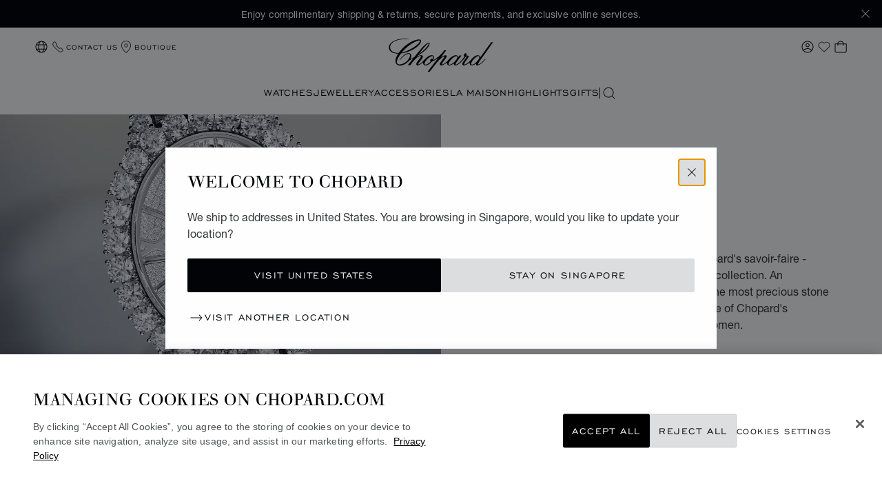

--- FILE ---
content_type: text/html; charset=utf-8
request_url: https://www.google.com/recaptcha/api2/anchor?ar=1&k=6LdNUlUaAAAAAMx-B49JLy2cyGazO4dgaMmgjEkg&co=aHR0cHM6Ly93d3cuY2hvcGFyZC5jb206NDQz&hl=en&v=N67nZn4AqZkNcbeMu4prBgzg&size=normal&anchor-ms=20000&execute-ms=30000&cb=u736mjyni9cb
body_size: 49281
content:
<!DOCTYPE HTML><html dir="ltr" lang="en"><head><meta http-equiv="Content-Type" content="text/html; charset=UTF-8">
<meta http-equiv="X-UA-Compatible" content="IE=edge">
<title>reCAPTCHA</title>
<style type="text/css">
/* cyrillic-ext */
@font-face {
  font-family: 'Roboto';
  font-style: normal;
  font-weight: 400;
  font-stretch: 100%;
  src: url(//fonts.gstatic.com/s/roboto/v48/KFO7CnqEu92Fr1ME7kSn66aGLdTylUAMa3GUBHMdazTgWw.woff2) format('woff2');
  unicode-range: U+0460-052F, U+1C80-1C8A, U+20B4, U+2DE0-2DFF, U+A640-A69F, U+FE2E-FE2F;
}
/* cyrillic */
@font-face {
  font-family: 'Roboto';
  font-style: normal;
  font-weight: 400;
  font-stretch: 100%;
  src: url(//fonts.gstatic.com/s/roboto/v48/KFO7CnqEu92Fr1ME7kSn66aGLdTylUAMa3iUBHMdazTgWw.woff2) format('woff2');
  unicode-range: U+0301, U+0400-045F, U+0490-0491, U+04B0-04B1, U+2116;
}
/* greek-ext */
@font-face {
  font-family: 'Roboto';
  font-style: normal;
  font-weight: 400;
  font-stretch: 100%;
  src: url(//fonts.gstatic.com/s/roboto/v48/KFO7CnqEu92Fr1ME7kSn66aGLdTylUAMa3CUBHMdazTgWw.woff2) format('woff2');
  unicode-range: U+1F00-1FFF;
}
/* greek */
@font-face {
  font-family: 'Roboto';
  font-style: normal;
  font-weight: 400;
  font-stretch: 100%;
  src: url(//fonts.gstatic.com/s/roboto/v48/KFO7CnqEu92Fr1ME7kSn66aGLdTylUAMa3-UBHMdazTgWw.woff2) format('woff2');
  unicode-range: U+0370-0377, U+037A-037F, U+0384-038A, U+038C, U+038E-03A1, U+03A3-03FF;
}
/* math */
@font-face {
  font-family: 'Roboto';
  font-style: normal;
  font-weight: 400;
  font-stretch: 100%;
  src: url(//fonts.gstatic.com/s/roboto/v48/KFO7CnqEu92Fr1ME7kSn66aGLdTylUAMawCUBHMdazTgWw.woff2) format('woff2');
  unicode-range: U+0302-0303, U+0305, U+0307-0308, U+0310, U+0312, U+0315, U+031A, U+0326-0327, U+032C, U+032F-0330, U+0332-0333, U+0338, U+033A, U+0346, U+034D, U+0391-03A1, U+03A3-03A9, U+03B1-03C9, U+03D1, U+03D5-03D6, U+03F0-03F1, U+03F4-03F5, U+2016-2017, U+2034-2038, U+203C, U+2040, U+2043, U+2047, U+2050, U+2057, U+205F, U+2070-2071, U+2074-208E, U+2090-209C, U+20D0-20DC, U+20E1, U+20E5-20EF, U+2100-2112, U+2114-2115, U+2117-2121, U+2123-214F, U+2190, U+2192, U+2194-21AE, U+21B0-21E5, U+21F1-21F2, U+21F4-2211, U+2213-2214, U+2216-22FF, U+2308-230B, U+2310, U+2319, U+231C-2321, U+2336-237A, U+237C, U+2395, U+239B-23B7, U+23D0, U+23DC-23E1, U+2474-2475, U+25AF, U+25B3, U+25B7, U+25BD, U+25C1, U+25CA, U+25CC, U+25FB, U+266D-266F, U+27C0-27FF, U+2900-2AFF, U+2B0E-2B11, U+2B30-2B4C, U+2BFE, U+3030, U+FF5B, U+FF5D, U+1D400-1D7FF, U+1EE00-1EEFF;
}
/* symbols */
@font-face {
  font-family: 'Roboto';
  font-style: normal;
  font-weight: 400;
  font-stretch: 100%;
  src: url(//fonts.gstatic.com/s/roboto/v48/KFO7CnqEu92Fr1ME7kSn66aGLdTylUAMaxKUBHMdazTgWw.woff2) format('woff2');
  unicode-range: U+0001-000C, U+000E-001F, U+007F-009F, U+20DD-20E0, U+20E2-20E4, U+2150-218F, U+2190, U+2192, U+2194-2199, U+21AF, U+21E6-21F0, U+21F3, U+2218-2219, U+2299, U+22C4-22C6, U+2300-243F, U+2440-244A, U+2460-24FF, U+25A0-27BF, U+2800-28FF, U+2921-2922, U+2981, U+29BF, U+29EB, U+2B00-2BFF, U+4DC0-4DFF, U+FFF9-FFFB, U+10140-1018E, U+10190-1019C, U+101A0, U+101D0-101FD, U+102E0-102FB, U+10E60-10E7E, U+1D2C0-1D2D3, U+1D2E0-1D37F, U+1F000-1F0FF, U+1F100-1F1AD, U+1F1E6-1F1FF, U+1F30D-1F30F, U+1F315, U+1F31C, U+1F31E, U+1F320-1F32C, U+1F336, U+1F378, U+1F37D, U+1F382, U+1F393-1F39F, U+1F3A7-1F3A8, U+1F3AC-1F3AF, U+1F3C2, U+1F3C4-1F3C6, U+1F3CA-1F3CE, U+1F3D4-1F3E0, U+1F3ED, U+1F3F1-1F3F3, U+1F3F5-1F3F7, U+1F408, U+1F415, U+1F41F, U+1F426, U+1F43F, U+1F441-1F442, U+1F444, U+1F446-1F449, U+1F44C-1F44E, U+1F453, U+1F46A, U+1F47D, U+1F4A3, U+1F4B0, U+1F4B3, U+1F4B9, U+1F4BB, U+1F4BF, U+1F4C8-1F4CB, U+1F4D6, U+1F4DA, U+1F4DF, U+1F4E3-1F4E6, U+1F4EA-1F4ED, U+1F4F7, U+1F4F9-1F4FB, U+1F4FD-1F4FE, U+1F503, U+1F507-1F50B, U+1F50D, U+1F512-1F513, U+1F53E-1F54A, U+1F54F-1F5FA, U+1F610, U+1F650-1F67F, U+1F687, U+1F68D, U+1F691, U+1F694, U+1F698, U+1F6AD, U+1F6B2, U+1F6B9-1F6BA, U+1F6BC, U+1F6C6-1F6CF, U+1F6D3-1F6D7, U+1F6E0-1F6EA, U+1F6F0-1F6F3, U+1F6F7-1F6FC, U+1F700-1F7FF, U+1F800-1F80B, U+1F810-1F847, U+1F850-1F859, U+1F860-1F887, U+1F890-1F8AD, U+1F8B0-1F8BB, U+1F8C0-1F8C1, U+1F900-1F90B, U+1F93B, U+1F946, U+1F984, U+1F996, U+1F9E9, U+1FA00-1FA6F, U+1FA70-1FA7C, U+1FA80-1FA89, U+1FA8F-1FAC6, U+1FACE-1FADC, U+1FADF-1FAE9, U+1FAF0-1FAF8, U+1FB00-1FBFF;
}
/* vietnamese */
@font-face {
  font-family: 'Roboto';
  font-style: normal;
  font-weight: 400;
  font-stretch: 100%;
  src: url(//fonts.gstatic.com/s/roboto/v48/KFO7CnqEu92Fr1ME7kSn66aGLdTylUAMa3OUBHMdazTgWw.woff2) format('woff2');
  unicode-range: U+0102-0103, U+0110-0111, U+0128-0129, U+0168-0169, U+01A0-01A1, U+01AF-01B0, U+0300-0301, U+0303-0304, U+0308-0309, U+0323, U+0329, U+1EA0-1EF9, U+20AB;
}
/* latin-ext */
@font-face {
  font-family: 'Roboto';
  font-style: normal;
  font-weight: 400;
  font-stretch: 100%;
  src: url(//fonts.gstatic.com/s/roboto/v48/KFO7CnqEu92Fr1ME7kSn66aGLdTylUAMa3KUBHMdazTgWw.woff2) format('woff2');
  unicode-range: U+0100-02BA, U+02BD-02C5, U+02C7-02CC, U+02CE-02D7, U+02DD-02FF, U+0304, U+0308, U+0329, U+1D00-1DBF, U+1E00-1E9F, U+1EF2-1EFF, U+2020, U+20A0-20AB, U+20AD-20C0, U+2113, U+2C60-2C7F, U+A720-A7FF;
}
/* latin */
@font-face {
  font-family: 'Roboto';
  font-style: normal;
  font-weight: 400;
  font-stretch: 100%;
  src: url(//fonts.gstatic.com/s/roboto/v48/KFO7CnqEu92Fr1ME7kSn66aGLdTylUAMa3yUBHMdazQ.woff2) format('woff2');
  unicode-range: U+0000-00FF, U+0131, U+0152-0153, U+02BB-02BC, U+02C6, U+02DA, U+02DC, U+0304, U+0308, U+0329, U+2000-206F, U+20AC, U+2122, U+2191, U+2193, U+2212, U+2215, U+FEFF, U+FFFD;
}
/* cyrillic-ext */
@font-face {
  font-family: 'Roboto';
  font-style: normal;
  font-weight: 500;
  font-stretch: 100%;
  src: url(//fonts.gstatic.com/s/roboto/v48/KFO7CnqEu92Fr1ME7kSn66aGLdTylUAMa3GUBHMdazTgWw.woff2) format('woff2');
  unicode-range: U+0460-052F, U+1C80-1C8A, U+20B4, U+2DE0-2DFF, U+A640-A69F, U+FE2E-FE2F;
}
/* cyrillic */
@font-face {
  font-family: 'Roboto';
  font-style: normal;
  font-weight: 500;
  font-stretch: 100%;
  src: url(//fonts.gstatic.com/s/roboto/v48/KFO7CnqEu92Fr1ME7kSn66aGLdTylUAMa3iUBHMdazTgWw.woff2) format('woff2');
  unicode-range: U+0301, U+0400-045F, U+0490-0491, U+04B0-04B1, U+2116;
}
/* greek-ext */
@font-face {
  font-family: 'Roboto';
  font-style: normal;
  font-weight: 500;
  font-stretch: 100%;
  src: url(//fonts.gstatic.com/s/roboto/v48/KFO7CnqEu92Fr1ME7kSn66aGLdTylUAMa3CUBHMdazTgWw.woff2) format('woff2');
  unicode-range: U+1F00-1FFF;
}
/* greek */
@font-face {
  font-family: 'Roboto';
  font-style: normal;
  font-weight: 500;
  font-stretch: 100%;
  src: url(//fonts.gstatic.com/s/roboto/v48/KFO7CnqEu92Fr1ME7kSn66aGLdTylUAMa3-UBHMdazTgWw.woff2) format('woff2');
  unicode-range: U+0370-0377, U+037A-037F, U+0384-038A, U+038C, U+038E-03A1, U+03A3-03FF;
}
/* math */
@font-face {
  font-family: 'Roboto';
  font-style: normal;
  font-weight: 500;
  font-stretch: 100%;
  src: url(//fonts.gstatic.com/s/roboto/v48/KFO7CnqEu92Fr1ME7kSn66aGLdTylUAMawCUBHMdazTgWw.woff2) format('woff2');
  unicode-range: U+0302-0303, U+0305, U+0307-0308, U+0310, U+0312, U+0315, U+031A, U+0326-0327, U+032C, U+032F-0330, U+0332-0333, U+0338, U+033A, U+0346, U+034D, U+0391-03A1, U+03A3-03A9, U+03B1-03C9, U+03D1, U+03D5-03D6, U+03F0-03F1, U+03F4-03F5, U+2016-2017, U+2034-2038, U+203C, U+2040, U+2043, U+2047, U+2050, U+2057, U+205F, U+2070-2071, U+2074-208E, U+2090-209C, U+20D0-20DC, U+20E1, U+20E5-20EF, U+2100-2112, U+2114-2115, U+2117-2121, U+2123-214F, U+2190, U+2192, U+2194-21AE, U+21B0-21E5, U+21F1-21F2, U+21F4-2211, U+2213-2214, U+2216-22FF, U+2308-230B, U+2310, U+2319, U+231C-2321, U+2336-237A, U+237C, U+2395, U+239B-23B7, U+23D0, U+23DC-23E1, U+2474-2475, U+25AF, U+25B3, U+25B7, U+25BD, U+25C1, U+25CA, U+25CC, U+25FB, U+266D-266F, U+27C0-27FF, U+2900-2AFF, U+2B0E-2B11, U+2B30-2B4C, U+2BFE, U+3030, U+FF5B, U+FF5D, U+1D400-1D7FF, U+1EE00-1EEFF;
}
/* symbols */
@font-face {
  font-family: 'Roboto';
  font-style: normal;
  font-weight: 500;
  font-stretch: 100%;
  src: url(//fonts.gstatic.com/s/roboto/v48/KFO7CnqEu92Fr1ME7kSn66aGLdTylUAMaxKUBHMdazTgWw.woff2) format('woff2');
  unicode-range: U+0001-000C, U+000E-001F, U+007F-009F, U+20DD-20E0, U+20E2-20E4, U+2150-218F, U+2190, U+2192, U+2194-2199, U+21AF, U+21E6-21F0, U+21F3, U+2218-2219, U+2299, U+22C4-22C6, U+2300-243F, U+2440-244A, U+2460-24FF, U+25A0-27BF, U+2800-28FF, U+2921-2922, U+2981, U+29BF, U+29EB, U+2B00-2BFF, U+4DC0-4DFF, U+FFF9-FFFB, U+10140-1018E, U+10190-1019C, U+101A0, U+101D0-101FD, U+102E0-102FB, U+10E60-10E7E, U+1D2C0-1D2D3, U+1D2E0-1D37F, U+1F000-1F0FF, U+1F100-1F1AD, U+1F1E6-1F1FF, U+1F30D-1F30F, U+1F315, U+1F31C, U+1F31E, U+1F320-1F32C, U+1F336, U+1F378, U+1F37D, U+1F382, U+1F393-1F39F, U+1F3A7-1F3A8, U+1F3AC-1F3AF, U+1F3C2, U+1F3C4-1F3C6, U+1F3CA-1F3CE, U+1F3D4-1F3E0, U+1F3ED, U+1F3F1-1F3F3, U+1F3F5-1F3F7, U+1F408, U+1F415, U+1F41F, U+1F426, U+1F43F, U+1F441-1F442, U+1F444, U+1F446-1F449, U+1F44C-1F44E, U+1F453, U+1F46A, U+1F47D, U+1F4A3, U+1F4B0, U+1F4B3, U+1F4B9, U+1F4BB, U+1F4BF, U+1F4C8-1F4CB, U+1F4D6, U+1F4DA, U+1F4DF, U+1F4E3-1F4E6, U+1F4EA-1F4ED, U+1F4F7, U+1F4F9-1F4FB, U+1F4FD-1F4FE, U+1F503, U+1F507-1F50B, U+1F50D, U+1F512-1F513, U+1F53E-1F54A, U+1F54F-1F5FA, U+1F610, U+1F650-1F67F, U+1F687, U+1F68D, U+1F691, U+1F694, U+1F698, U+1F6AD, U+1F6B2, U+1F6B9-1F6BA, U+1F6BC, U+1F6C6-1F6CF, U+1F6D3-1F6D7, U+1F6E0-1F6EA, U+1F6F0-1F6F3, U+1F6F7-1F6FC, U+1F700-1F7FF, U+1F800-1F80B, U+1F810-1F847, U+1F850-1F859, U+1F860-1F887, U+1F890-1F8AD, U+1F8B0-1F8BB, U+1F8C0-1F8C1, U+1F900-1F90B, U+1F93B, U+1F946, U+1F984, U+1F996, U+1F9E9, U+1FA00-1FA6F, U+1FA70-1FA7C, U+1FA80-1FA89, U+1FA8F-1FAC6, U+1FACE-1FADC, U+1FADF-1FAE9, U+1FAF0-1FAF8, U+1FB00-1FBFF;
}
/* vietnamese */
@font-face {
  font-family: 'Roboto';
  font-style: normal;
  font-weight: 500;
  font-stretch: 100%;
  src: url(//fonts.gstatic.com/s/roboto/v48/KFO7CnqEu92Fr1ME7kSn66aGLdTylUAMa3OUBHMdazTgWw.woff2) format('woff2');
  unicode-range: U+0102-0103, U+0110-0111, U+0128-0129, U+0168-0169, U+01A0-01A1, U+01AF-01B0, U+0300-0301, U+0303-0304, U+0308-0309, U+0323, U+0329, U+1EA0-1EF9, U+20AB;
}
/* latin-ext */
@font-face {
  font-family: 'Roboto';
  font-style: normal;
  font-weight: 500;
  font-stretch: 100%;
  src: url(//fonts.gstatic.com/s/roboto/v48/KFO7CnqEu92Fr1ME7kSn66aGLdTylUAMa3KUBHMdazTgWw.woff2) format('woff2');
  unicode-range: U+0100-02BA, U+02BD-02C5, U+02C7-02CC, U+02CE-02D7, U+02DD-02FF, U+0304, U+0308, U+0329, U+1D00-1DBF, U+1E00-1E9F, U+1EF2-1EFF, U+2020, U+20A0-20AB, U+20AD-20C0, U+2113, U+2C60-2C7F, U+A720-A7FF;
}
/* latin */
@font-face {
  font-family: 'Roboto';
  font-style: normal;
  font-weight: 500;
  font-stretch: 100%;
  src: url(//fonts.gstatic.com/s/roboto/v48/KFO7CnqEu92Fr1ME7kSn66aGLdTylUAMa3yUBHMdazQ.woff2) format('woff2');
  unicode-range: U+0000-00FF, U+0131, U+0152-0153, U+02BB-02BC, U+02C6, U+02DA, U+02DC, U+0304, U+0308, U+0329, U+2000-206F, U+20AC, U+2122, U+2191, U+2193, U+2212, U+2215, U+FEFF, U+FFFD;
}
/* cyrillic-ext */
@font-face {
  font-family: 'Roboto';
  font-style: normal;
  font-weight: 900;
  font-stretch: 100%;
  src: url(//fonts.gstatic.com/s/roboto/v48/KFO7CnqEu92Fr1ME7kSn66aGLdTylUAMa3GUBHMdazTgWw.woff2) format('woff2');
  unicode-range: U+0460-052F, U+1C80-1C8A, U+20B4, U+2DE0-2DFF, U+A640-A69F, U+FE2E-FE2F;
}
/* cyrillic */
@font-face {
  font-family: 'Roboto';
  font-style: normal;
  font-weight: 900;
  font-stretch: 100%;
  src: url(//fonts.gstatic.com/s/roboto/v48/KFO7CnqEu92Fr1ME7kSn66aGLdTylUAMa3iUBHMdazTgWw.woff2) format('woff2');
  unicode-range: U+0301, U+0400-045F, U+0490-0491, U+04B0-04B1, U+2116;
}
/* greek-ext */
@font-face {
  font-family: 'Roboto';
  font-style: normal;
  font-weight: 900;
  font-stretch: 100%;
  src: url(//fonts.gstatic.com/s/roboto/v48/KFO7CnqEu92Fr1ME7kSn66aGLdTylUAMa3CUBHMdazTgWw.woff2) format('woff2');
  unicode-range: U+1F00-1FFF;
}
/* greek */
@font-face {
  font-family: 'Roboto';
  font-style: normal;
  font-weight: 900;
  font-stretch: 100%;
  src: url(//fonts.gstatic.com/s/roboto/v48/KFO7CnqEu92Fr1ME7kSn66aGLdTylUAMa3-UBHMdazTgWw.woff2) format('woff2');
  unicode-range: U+0370-0377, U+037A-037F, U+0384-038A, U+038C, U+038E-03A1, U+03A3-03FF;
}
/* math */
@font-face {
  font-family: 'Roboto';
  font-style: normal;
  font-weight: 900;
  font-stretch: 100%;
  src: url(//fonts.gstatic.com/s/roboto/v48/KFO7CnqEu92Fr1ME7kSn66aGLdTylUAMawCUBHMdazTgWw.woff2) format('woff2');
  unicode-range: U+0302-0303, U+0305, U+0307-0308, U+0310, U+0312, U+0315, U+031A, U+0326-0327, U+032C, U+032F-0330, U+0332-0333, U+0338, U+033A, U+0346, U+034D, U+0391-03A1, U+03A3-03A9, U+03B1-03C9, U+03D1, U+03D5-03D6, U+03F0-03F1, U+03F4-03F5, U+2016-2017, U+2034-2038, U+203C, U+2040, U+2043, U+2047, U+2050, U+2057, U+205F, U+2070-2071, U+2074-208E, U+2090-209C, U+20D0-20DC, U+20E1, U+20E5-20EF, U+2100-2112, U+2114-2115, U+2117-2121, U+2123-214F, U+2190, U+2192, U+2194-21AE, U+21B0-21E5, U+21F1-21F2, U+21F4-2211, U+2213-2214, U+2216-22FF, U+2308-230B, U+2310, U+2319, U+231C-2321, U+2336-237A, U+237C, U+2395, U+239B-23B7, U+23D0, U+23DC-23E1, U+2474-2475, U+25AF, U+25B3, U+25B7, U+25BD, U+25C1, U+25CA, U+25CC, U+25FB, U+266D-266F, U+27C0-27FF, U+2900-2AFF, U+2B0E-2B11, U+2B30-2B4C, U+2BFE, U+3030, U+FF5B, U+FF5D, U+1D400-1D7FF, U+1EE00-1EEFF;
}
/* symbols */
@font-face {
  font-family: 'Roboto';
  font-style: normal;
  font-weight: 900;
  font-stretch: 100%;
  src: url(//fonts.gstatic.com/s/roboto/v48/KFO7CnqEu92Fr1ME7kSn66aGLdTylUAMaxKUBHMdazTgWw.woff2) format('woff2');
  unicode-range: U+0001-000C, U+000E-001F, U+007F-009F, U+20DD-20E0, U+20E2-20E4, U+2150-218F, U+2190, U+2192, U+2194-2199, U+21AF, U+21E6-21F0, U+21F3, U+2218-2219, U+2299, U+22C4-22C6, U+2300-243F, U+2440-244A, U+2460-24FF, U+25A0-27BF, U+2800-28FF, U+2921-2922, U+2981, U+29BF, U+29EB, U+2B00-2BFF, U+4DC0-4DFF, U+FFF9-FFFB, U+10140-1018E, U+10190-1019C, U+101A0, U+101D0-101FD, U+102E0-102FB, U+10E60-10E7E, U+1D2C0-1D2D3, U+1D2E0-1D37F, U+1F000-1F0FF, U+1F100-1F1AD, U+1F1E6-1F1FF, U+1F30D-1F30F, U+1F315, U+1F31C, U+1F31E, U+1F320-1F32C, U+1F336, U+1F378, U+1F37D, U+1F382, U+1F393-1F39F, U+1F3A7-1F3A8, U+1F3AC-1F3AF, U+1F3C2, U+1F3C4-1F3C6, U+1F3CA-1F3CE, U+1F3D4-1F3E0, U+1F3ED, U+1F3F1-1F3F3, U+1F3F5-1F3F7, U+1F408, U+1F415, U+1F41F, U+1F426, U+1F43F, U+1F441-1F442, U+1F444, U+1F446-1F449, U+1F44C-1F44E, U+1F453, U+1F46A, U+1F47D, U+1F4A3, U+1F4B0, U+1F4B3, U+1F4B9, U+1F4BB, U+1F4BF, U+1F4C8-1F4CB, U+1F4D6, U+1F4DA, U+1F4DF, U+1F4E3-1F4E6, U+1F4EA-1F4ED, U+1F4F7, U+1F4F9-1F4FB, U+1F4FD-1F4FE, U+1F503, U+1F507-1F50B, U+1F50D, U+1F512-1F513, U+1F53E-1F54A, U+1F54F-1F5FA, U+1F610, U+1F650-1F67F, U+1F687, U+1F68D, U+1F691, U+1F694, U+1F698, U+1F6AD, U+1F6B2, U+1F6B9-1F6BA, U+1F6BC, U+1F6C6-1F6CF, U+1F6D3-1F6D7, U+1F6E0-1F6EA, U+1F6F0-1F6F3, U+1F6F7-1F6FC, U+1F700-1F7FF, U+1F800-1F80B, U+1F810-1F847, U+1F850-1F859, U+1F860-1F887, U+1F890-1F8AD, U+1F8B0-1F8BB, U+1F8C0-1F8C1, U+1F900-1F90B, U+1F93B, U+1F946, U+1F984, U+1F996, U+1F9E9, U+1FA00-1FA6F, U+1FA70-1FA7C, U+1FA80-1FA89, U+1FA8F-1FAC6, U+1FACE-1FADC, U+1FADF-1FAE9, U+1FAF0-1FAF8, U+1FB00-1FBFF;
}
/* vietnamese */
@font-face {
  font-family: 'Roboto';
  font-style: normal;
  font-weight: 900;
  font-stretch: 100%;
  src: url(//fonts.gstatic.com/s/roboto/v48/KFO7CnqEu92Fr1ME7kSn66aGLdTylUAMa3OUBHMdazTgWw.woff2) format('woff2');
  unicode-range: U+0102-0103, U+0110-0111, U+0128-0129, U+0168-0169, U+01A0-01A1, U+01AF-01B0, U+0300-0301, U+0303-0304, U+0308-0309, U+0323, U+0329, U+1EA0-1EF9, U+20AB;
}
/* latin-ext */
@font-face {
  font-family: 'Roboto';
  font-style: normal;
  font-weight: 900;
  font-stretch: 100%;
  src: url(//fonts.gstatic.com/s/roboto/v48/KFO7CnqEu92Fr1ME7kSn66aGLdTylUAMa3KUBHMdazTgWw.woff2) format('woff2');
  unicode-range: U+0100-02BA, U+02BD-02C5, U+02C7-02CC, U+02CE-02D7, U+02DD-02FF, U+0304, U+0308, U+0329, U+1D00-1DBF, U+1E00-1E9F, U+1EF2-1EFF, U+2020, U+20A0-20AB, U+20AD-20C0, U+2113, U+2C60-2C7F, U+A720-A7FF;
}
/* latin */
@font-face {
  font-family: 'Roboto';
  font-style: normal;
  font-weight: 900;
  font-stretch: 100%;
  src: url(//fonts.gstatic.com/s/roboto/v48/KFO7CnqEu92Fr1ME7kSn66aGLdTylUAMa3yUBHMdazQ.woff2) format('woff2');
  unicode-range: U+0000-00FF, U+0131, U+0152-0153, U+02BB-02BC, U+02C6, U+02DA, U+02DC, U+0304, U+0308, U+0329, U+2000-206F, U+20AC, U+2122, U+2191, U+2193, U+2212, U+2215, U+FEFF, U+FFFD;
}

</style>
<link rel="stylesheet" type="text/css" href="https://www.gstatic.com/recaptcha/releases/N67nZn4AqZkNcbeMu4prBgzg/styles__ltr.css">
<script nonce="fGFlAUzdNWe4VNpbLq74UA" type="text/javascript">window['__recaptcha_api'] = 'https://www.google.com/recaptcha/api2/';</script>
<script type="text/javascript" src="https://www.gstatic.com/recaptcha/releases/N67nZn4AqZkNcbeMu4prBgzg/recaptcha__en.js" nonce="fGFlAUzdNWe4VNpbLq74UA">
      
    </script></head>
<body><div id="rc-anchor-alert" class="rc-anchor-alert"></div>
<input type="hidden" id="recaptcha-token" value="[base64]">
<script type="text/javascript" nonce="fGFlAUzdNWe4VNpbLq74UA">
      recaptcha.anchor.Main.init("[\x22ainput\x22,[\x22bgdata\x22,\x22\x22,\[base64]/[base64]/MjU1Ong/[base64]/[base64]/[base64]/[base64]/[base64]/[base64]/[base64]/[base64]/[base64]/[base64]/[base64]/[base64]/[base64]/[base64]/[base64]\\u003d\x22,\[base64]\x22,\[base64]/CkMOreMOsZDTChMK2wrYPw7hYw6dbw511w5QkwpV+w4QtFFxHw6kYBXUaVyHCsWoEw5vDicK3w6/CjMKARMOlGMOuw6NHwqx9e03CmSYbCmQfwobDsBsDw6zDnMKZw7w+ZQtFwp7CjsKHUn/CtsKOGcK3DB7DsmcqJS7DjcORe19wbcKZLGPDpsKRNMKDWCfDrGYyw73DmcOrJMO3wo7DhC/[base64]/DnVDDgcOCw5LDi8OFwrFvGcOHLiRNeF8zHBnCnknChzHCmWnDlWAKCsKoAMKRwo3CrwPDrXPDo8KDSiPDiMK1LcOKwpTDmsKwacO3DcKmw7MLIUkIw5nDinfClMKrw6DCnw/[base64]/CocKSwpUTwolwAgxOX8O3w54/w5ECegTDiHPDicO7OgzDg8OiwqHCsBXCnDELZgE5NHzCslnDhsKEUw1vwovDr8KtNgEJP8ODaEIWwqZww79JF8Ozw4XCkE8jwqAbL2DDsSbDi8Ozw7wzFcO5VsO7wo8TTh/DvcKSwrLDrcK9w4vCl8KSRxvCn8KLK8Kbw5EVY3t1HwDCp8K/w5HDosKbwrfDnjNULl9tdhTDmcKKGsOeYsKQw4jDo8OGwodkXsOnRsKbw6fDr8ONwqHCsQcbMMORKi0xFsKKw5gLTsKMUMKkw7HCk8KxeSErCyzDlsOZTcKuIFcfflDDocOaSExWOEs4wqZgw50CIMKNwq5uw53Dgx9tUWTCmsKLw75/woReeRc2w6fDlMK/[base64]/DtHbDgMKBwoTDh8K0woF4dQjCmUhvwpk9PcOfw5jCv3FhWnnCqsKgecOADwQjw6LCnE3ChWt6wrxew5zCmMOEVR15OFxxc8OcGsKIc8Kcw4/[base64]/Cs10lGsK9TMOtwo/CrMKpwr7CjHvDssKrwqFtd8OVwodQwrnCvEbCnQTDq8KqNgzClS/CjMOeDkLDgsOvw5/CnGl8AsONeCLDqMKCa8OCUsKKw70mwo9+w7bCmcKXwpTCqcK/[base64]/CjSzCsGxubTfCt8Kiw55hbk/CgWTDjsKHdGzDnB88GR3DmybDmMOvw5wYQypDBcO2w4DDolZcwqrCgsOEw7UBwqYgw48IwpM7NcKDw6rCm8OXw7YMNQtocsKreH/CqMK/DMKqw5krw44Rw4BKbHwfwpDCksOkw7/Dh1QPw4Zew511w7sAwqPCqgTCgATDrMKuYjXCg8OCVHTCr8K0G3HDrMOqRGVyZ1BCwqnCuzlMwpArw4s4w4cdw5JhQwrCskQkEsOrw6fCg8OTTsKoTx3DsHFuw78gwofDt8OuNmAAwo/DrsOiF1TDs8Kxw63CkHDDg8Kswo8ob8OJw415I3/Dr8KPwprCiQ/CmQnCjsOqPkrDnsOYY3jCv8K2wpQQw4LCsCdlw6PCvEbDh2rCh8Omw7zDjHQTw6TDvMKGwrLDnHbCmcKgw6DDgsKJKcK2MwE7HsOHAmZQKQxlw6Ruwp3Dkx3ChiHDpMO+PT/DjyrCvsOFVcKjwrPCnsORw44Lw7PDpnvDt2o1UzoZwrvDiUPDqMOZwovDrcKOWMOcw6gJAwdWwp0JH0RBMzlTFMO6EjvDgMK/YiAMw5cTw7/[base64]/[base64]/[base64]/CpMKwNsOfw5VqF8Oyw4I5wpxEZ8OhGQLChSAGw5nCvsKBw5zDsmnCqU/CjTFpI8OqasKGJhTDkcOvw6RHw4AgfR7CnnHCvcKFwrvCkMKAw7vDh8KBwr/CkW3CkDwAC3fCvy42w4/[base64]/[base64]/CuR/Cg05Uw7nDtsKhw5zDrcOzwqbDnMKxIVXCvsKPZFMwIMKFL8KCP1bCosK1w44cw5rCu8OHw4zDjzlBFcKGQsKAw6/CncOnHE7DoThew7TDicKmwoHDqcK3wqF/w7MHworDnsOjw4zDqcKqHcKnbjLDkcKUB8KtD0PDkcKTTVbCnMKZGlnCuMO3PcK7UMO5wro8w5gswoR6wrHDoxfCmsOuV8K2w4PDsSXDmFQQLlbCrFtKKlbDnmfDjXjCrTzCgcKGw6lJwoXDlcO0wq5xwrsfWCkfw4xxScKqSMOUZMKmwqUsw4Mrw5LCrw/DpMKSRsKNw4rCm8O4wrxGQDfDrDfCqcKsw6DCox4ecQdRwqRYNcK+w5tMecO4woJqwrBQUMOEAj1DworDr8KnLsOmw7ZXTDTCvivCqjDCuE0De1XCiUjDgsOsSXcEwotEwq7ChgFdGCUnasK8HjvCsMOfesOMwqV3RsOxw4gswr/DocODw45ew4s9w69ET8KGw75vcUDDhwtkwqQEw4vChcOeBzU0d8OFCj7DuXzCixxZCypHwqN4woHCtB3DoyvDsl19wpHDqVvDtkR7wrgswrDCvy/Dt8Kaw6A+CkYQCMKSw43CrMOLw6jDlMKGwq/Ck0keX8OCw4p/w6HDr8KZa2VUwqLCjWwFZcK6w5LCtsOFKMORwoYzJ8OxA8KrUkV2w6YiX8Oew7TDrFjCj8OuXyQmMx4lw7HDgDUIwqvCqT0IXMKiw7Bha8OOw4jDpm/DkMO5wonDt1B7BnjDtsKgF2XDiXR7GCHDmMOwwoHCnMObwpfChG7Cl8KGNkLCusOKw4VJw6DCo0B6w7UbH8K/I8K2wojDosK+WnBhwrHDuzYSNBJmYcK6w6ZhbMOHwoPCvVLDjTdVaMOqHAHDpsKqwo/DksK1wrvDgW5YZygsWDlXEMK7w7p7dHrDjsK0A8KEfRTChRPCsxjClsO6w5bCjnfDrsOdwpPClcOkVMOvHsOqPHHCjj0kNsK+wpPDkMKSwoTCm8K1w5lVw75Uw7TDtsOiZMKMwr/CjRHCt8KGYnDDvMO6wqQ+PwDCu8KsM8O0BMOHw6bCr8K7PRrCoUzCocKaw5k6woxmw5RiZ3MkOh9XwrTCjQTDtBQ/SBlOw480Ug87P8OkOXMLw4UrFANcwqgoUMK6ccKGWyTDiWDDscOXw63Dq1/CvMOjIkgRMmXCt8KTw6nDrcK6acOMJMO2w77ClR3DvcOAA1DClsK5AMOswpfDrcOTTCLCgQzDvD3DhMOwRcOoRsOBQMKuwqM2DcOPwovCk8O3RwPCkjIvwoXCuX0OwqRSw7HDmcK+w6t2KcOgwpPChnzDsG7DicKVK0RiW8O8w7jDrsOcNWRJw4DCp8KNwpp6E8O/[base64]/dMOvwrx3w4rCtcO1L2HCuMO+REHCvyvCu8OeE8OCw5fChUY1wq3Cj8O1w6fCgsK2wr3Cp0w8B8OnB1V7w6vCvcK5wqLDq8O1woTDqcKQwrosw4dffcKzw7jCkhoLWnQ1w444VMOGwp/[base64]/wrTCpsKfwprDixHCjMOQw5PCiMK/BXQtwpfCpsOowoPDuSthw7zDtcKww7bCtQgDw40dHsKpfXjCgMK0w4cuZ8OVPkTDjG1+KUItO8KCw7xfd1HDjmbChntgFXtfYDTDqMOtwqbCv1XChAkidB1RwqY+G1Rtw7DChMK1wqwbw69Rw43CicKxwq8qwpg+wp7DkU7CrQPCgcKHw7fCuj/[base64]/w6hoXxzDusKHQcKWwrbDqcOjYsOQQsK7wqtyYUcZwrHDriwmScOPwqTClWU4cMK0w7ZCw5YARBQ+wrY2FmYMwoVJwoE4TD5gwpXCpsOcwrkRwqpBVR7CvMO/JQXDvMKvBMOdw5rDsB0Ie8KOwrRZw4U2w5pzwo0rNlDDnxjDgMKsdcOWw6k4TsKGwpbDkcOGwr4jwo0MbhpJwoDDqMKgWw1lYVDCj8O2wqBmw4IcC1M/w57CvsOWwqHDl0nDssOowpYoLsOHcHl8chV6w5LDiC3CucO/RsOIwoQWw5NUw7JfcX/DnBp/[base64]/[base64]/eMOJwrIAe3IMZcOYwp7Djk/Dp1w/wrF4UMKpZyF+woXDucOeZXp6bVrDq8KYOU7Ck33CgsKpNcOSX34nw55PWcKAwo7CqD9mfsOOOMKtAE3Cv8OkwrZSw4nDgybDncKFwqtEQhcdw6vDjsKRwqErw7tQIsObYQ1uwqTDncK3ZljDnSLCoiBgQ8OVw7pFE8O6AmN2w4/[base64]/DjQpWw5/Dsw3ClcOlwrYmecOBw6lSwoscwpPDjsOVw4LDo8KAZMOvEi0tGsKKB1Qte8Klw5TDiDTCmcOzwpPCicOcBAXDqyMUcsK4On3Cl8O4HMKRQ3PDpMOFWsOCJMKowpbDij4pw7sdwqDDksO+wrJzbQrDhMKtw48oEzVpw5d2NsOYPBbDqcO0TFxqw6bCrFEeHsObZ0/DscO5w5LDky/CmFbCssOfw5vColYrG8KpWELCq3bDuMKEw5Rpwo/DisOzwpoqKl7DrCc+wqAsGMOfSnM1ccOrwqVJZcONw6LDmcOgMQPCp8O6w7fDpQDDg8KBw7/DocKawrsxwoxQQklgw4/DuxpcS8K/w6DDisKHRMOmwovDt8KpwolDeFJiMMKENMKDwoUgGMOJesOrEMO1wovDmgbChFTDjcKCwqnChMKiwqtgfsOUwpbDln8sLS/CogwZwqYvwrUrw5vCh3bCs8KEw7PDvFkIwq/DvMOtfhLCs8OHw4NCwqfCqyhFw4ppwpIyw41hw47Cn8OpUcOqw70vwphBHcKJD8OHCTTCiWPCncKqc8K5acKcwqFXw69BJcO/w58JwqtVw481CsODw5TCvMO6BGU9w4lNwqrDmMOVYMO3w6fCrMOTwrtKwoLCl8Kdw6DCssKvDxAywrh5w6EAAzJdw6NCeMOYPcOXw5hywrxswojCmsK9wokZLMK0wp/[base64]/w4NNb0xHw7QnfC18MMKGw7zDqBNuK8O0a8KGZsKSw6EGw6vCuDMnw43CrMOlcMKRIsK4IsOSwpQnbQXCt2rCqMKCXMO7GwvDpmUxNyd3wrwWw4bDrsK/[base64]/dVhow5jDhw0tfSzDohMJwpVtw6LDqXVmwo4YHyV/w746wpLDqMKtw6zDgWpCwp4iU8Kkw78jBMKCwq/CvsKKScKSw6QIXl1MwrLDicOoaTPDt8KSw51ww4nDr10Kwo1Rb8KpwqzClsO4FMK2KmzCmQNbQEjCn8KlCVfDlEvDvsKEwoTDisOzw7A/aD7CqUXCvV4/[base64]/CqsKhdyjCtjBCw7PDqz/Dm1U2w7Znw7nCkmIBbARmw6bDmF0Swo/[base64]/CmcOsS8Ktw57CsMKnw7XCgVdlAMKsW3vDjcKWw63CjCvCnxPCgMO7ZMOBFsKmw7tdwrnCuRJmRyx5w6VAwpVvJ3Jbflhxw5MVw7gNw5zDmlsRNE/Cm8K1w4dZw5c3w47Cu8Kcwp/CmcK9Z8ORVgFUw51OwpFjw50Iw4JawoPDnyvDoXLCjcO6wrd+GEsjwpfCkMKvLcO+X1pkwrcABTkUZ8Kael0/TcOVB8Oyw4PDv8KxcFrCkcKdbwVtUVhowq/CmxzDgQDDuk8kcMK3YSnCi3NgQsK5HcOPHsO3w6rDo8KcKzALw4/CpsOxw70SdSpVXE/[base64]/DtnnDtlVWw5nDrgwDw65YNXJkw7/CkSjDgMKaDTZAIEvDllvCkcK2EnrCnMOkw5ZqcQMbw60jCMKYPMKQwqVuw4QVVsOSU8KMwrtOwpPCmhTCt8KswptzEMKuw7BKPU7Co29jI8OzVMOCD8OQQsKCTUDDhx3DuwTDpVjDqj/DvsOqwqxMwr9Qwq3ChMKHw6zCvH9/w5MxAsKLwqHCjsK3wpbDmT86cMKzecK6w7wsFS3Dh8OKwqYgCMKecMOvMEXDpsKOw4BDR2VlTynChgnDq8K6Hg3Cpl94w5XCkSfDshHDscKbJ2DDgkjCjsOqSE0cwo0Bw7FZYMOtSFtSwqXCk3/CmsKiGXrCmXLClidCwqvDrVHCjMOhwq/DsiFNaMKRSsKRw51CZsKWw5k3fcKQwrnCui9jTBw7QmHCqg5Dwqg5fFA6cxk2w70IwrfDtTVhJcOORjPDowfCkHTDh8KCMsK/w4l5cSICwrY7elV/ZsKiSksBw5bDrgZPwplBbcKTGgMsM8ONw4PCiMOuw4/[base64]/DiWNoccKkw5ovXsKVwrQMbUPCgsOiFBh0CMKrw47DqSXDqgEpJkktw4TCmsOeTsOqw6JSw5Brwog2wqRpbMOzwrPDvsO3I3zDqsK+w5/Dh8K6GHjDrcKAwp/CqWbDtEnDm8KlWTYtZsK9w6tKwonDt3fDn8OQBsKBUhDCpkHDgMKwYsOJKlEHw6kTbcOTwqYPE8OZGTI4wqXCjMOjwqV7woYLcTHDhnIKwpzDrMKjw7XDtsKvwqdwHh3CkMOfL3QEw47DhcKQDGwzDcKYw4zCm0/Du8OtYkY+w63ChMKbM8OIXW7Cm8KAw7nCgcKgwrbDvHhRwqRzTi8Ow6BxTxQEGVDDm8OLHG3Csk/Dm0jDicO2J0jCh8KQATjChULChnxYOcOewq7CsjDDvFA7OkvDr2bDs8KIwpYRP2UERMO0WMKXwq/CuMKXJw/DpifDmsOiF8OBwp7DiMOGYWrDmU3DngFowqTCjsODH8O8Xy57cUrCoMK9fsO6BsKEAV3Dt8KVbMKRHjXDuw/Dj8O5BMOhwpsow5DClcOKwrfDtThIYm/DqzQfwovCmMKYNcKnwqbDpTrCkcKgwpLCkMKFARjDksOTHFZgw5ERKGzDo8O0w6PDsMOwC3ZXw5kIw5fDqGRWw78QdWHCijg6w7jDm1DCgCbDtMKpHSDDj8OewqrDssKdw6gVfC4Uw6clPMOYVsO3BWjCgcK7wrrCiMOnH8OKwrUvWcO/wpzCv8Orw4dwVsKvXsKASgDCpcOQwqc/wodGw5rDsF7CiMOgw7bCrxfDpsKQwqLDpcObFsOlVhBmw6vCmRwIYMKVwrbCjcOZwrfCicKPSMOyw4bDtsKFVMOAwrrDo8OkwrvDqX8/[base64]/RT/[base64]/aX8rw6zDvnjDmcKrw5DDtmoPNsKPflzCgVfDkAPDqgbDpg/DhsKjw7TDrgt6wo0dEcOMwqrCkHTCrMOoScOvwqbDlB87UmzDjMO2wrbDnHtQP17Cp8KpJ8Ojw7hewr/CucKle0jDlEXCuhDCjcKKwpDDg2p3fMOCEsO+IcKaw5NPwoTChk3DusOLw6l5NsOwU8Oea8KLZMOhwrlcw6EpwrkxbsK/[base64]/CuE7CrSHDjRFkGm1GYnzDoklkMsOLw4zDo0DCnMO9eMKvOcODw6XCscKCLcKJw51owobDkx/CuMKAdSQnIwQRwpgcAQUbw7oHwrxnB8OaTcOBwqoiKULClQvCrV7CpcKbwpZVYjZgwo3DscKAEcOcIsKbwq/CmsKDUFFIABTCk0LCiMKHYMOIbsKVKnvDscKtSsOkC8OaFcKhwr7DlQvDuwMVQsKTw7TCvDfDl3w1wqXCssK6w5zCusKqOQbCucK/[base64]/DusKNJwrCm0xlPQLDmnfDgcKcJ2HCiUkdwonCh8KmwojDgjjDsG8Mw6/CqsO1wosNw6fDhMObXsOBSsKvw67CjMKDPTI2SmzCj8OSYcOBw5sQK8KIDBDDmsO/NsO/cjTCkQrCu8Omw5jDhV7Dk8KhUsO0w5XDs2EMTTTDrCU3wq/DvMKbT8OcTcKbMMKsw6XCqVnCk8KDwqLCscK+YnZew4zDnsOpwrPCsUcoXsOrwrLCt0hYw7/[base64]/wokVOl/CoTnCknjDi1TDhBTDgg5GwqXCuyPDlMOMw43CoAzCm8OhKChVwr1Xw6U9wpfDosOTejZrw4MEw59AaMK5BsOvGcK5AnZJe8OqKx/DiMKPfcKTWBEbwr/DvsOzwoHDk8KSBCEsw7sSKjXDokPDu8OzLMKxw7/DnxTCgsOrwq9fwqIkwohUw6dTw6LCuhkkw4wUbxx5wpjDp8KAw4zCh8KgwpLDs8KHw54VbVA6C8Kpw54OKmckADZxMUTCksKOw48dBsKfw4ExZcK0UlfCjzzDpsKlwrfDm2YawqXCkzRdPMK5w4/DjRsNJ8OBK0nDssOOw5HDl8KyaMOOVcO4w4TCjxrDonhSBGLCt8KnI8O3w6rCvmbDlMKow717w6jCqBPCvU7Co8KufsOYw4VoS8OMw5bDr8OIw4FYw6zDiTHCqERBUz8/N1kBf8OldXnDiQrDuMOAw7bDu8OAwrgrw4DCi1dPwq9cwqfDhMKRagllRMKiecKAQcOSwrrCicO2w6XCjU7DqQxjR8OxDsKgd8KFLcOwwoXDvVwWwqzClTg6wq0cwrNZw5nDucKSw6PDiW/CsxTDvcKeGGzDkwvDh8KQJXpUwrBUw4PDrsKOw7RUOWTCosOsQBBcE11gH8O1wpgLwpduD20Hw7UYw5zCnsOLw5XClcOHwrlLNsKDw5IFw4fDnsOyw5h/f8OFTgPDlsOowrUaGsKXw4vDmcOCKMK8wr1Gwq10wqtKwqTDpMOcw697w6/[base64]/Cr8OiAcOrTcOxwo8JYsKGwoPDv2F4wpcMAzAlDMORXynDvgcKGMKfY8Onw6vDuh/[base64]/DlMKHe8Kcw5jDsgdbCTE+wr8nXcK9woLDlTtgU8O5RXHDj8KXwpBTwqNmD8KGM0/DiQjDmX0nw4V+w7zDncK+w7PCg1Q/KHtgfsOBR8OqesOMwr3DkHlPwqbCn8OydjsmdMO+WsO1w4LDvsO6ARrDq8KWwoUlw542QxfDqsKXQzfCoXNFw4LCr8KGSMKNwojCtUAYw6HDr8KZJcOJN8OdwrMnN0XDhxMzYkFKwpnClQw2OsKSw67CiiPDtsO1wocYMx3ClE/ChcOdwpJQAUpGw5QbU2vDuwjCsMOkDgA0wrfCvTR8bgIea0lmYCPDpSQ9w5Aww7pgJMK5w41qUMOLR8KvwqB2w5IRUSBKw4fDmGROw4pfA8Ouw4cewrfDgEzClysBdcOew5BWw7hhR8KlwrvDqzjDpTLDocKww7vDvVhHbjZiwo3CtBJqw7vDgifCqm3DiVY/w70DcMKyw78JwqV2w4QgAsKHw4XCtcKQw6Z8C3DDvsOKfCUkOsOYT8OIN1zDm8O5B8OQLSJIIsKWZTzCjsKEw6DDtsOAFwLCjcOfw43DmMOlAxIgwq3Cq3jChGw/w7IABcKpw5Zhwr0GfMK/worCnAPCgAUiwqXCkMKKHhzDjMOvw5ZwHcKpFCXDgk/DqsONw4DDmDjCpsKXYA/DmRzDpx0oUMOQw7kBwqg8wq0+w4F/w6t9ey83MxhXKMKGw5zDtMOudX7CvEjCs8OUw6dvwqHCj8KlBjXCn1wMZcObKMOYHzrDsiEeJcOONjzCn2LDlXcJwqBKfkjDrw96w5gqRwHDmGnDpcKMZk/DpRbDkkTDmsOlFXEUVEgqwqsOwqw7wqpxRUlAw4HCgsKcw7jDlBwjwqYywrnDqMOow4wAwoPDksKVUUcHwr51UzdSwoXCoVhBcMOWwoTCoXJPQmjCs08yw6zCol44w5bCq8KtJjQ4AAHDlQTCkxQRcxpww6VUw4APEcODw7fCr8KjHFQawp5zcw/[base64]/[base64]/[base64]/CmsO+J8OVwok2wqbDj8KdCMKRw4zCksKKH8OiJV/DiSfCoBU8C8K/w5TDi8OBw4Byw7cfNsKfw7ZiJTrDgF5tNcOTXsK+VwoUw4FqWsOqAsK9wpbCscKbwpduTTrCssO3wofCkRnDuirDuMOrDcOnwoPDi3jDjXzDrnHCgyo+wrQPb8OGw7LCsMOWw44mwo/DkMOwaUhcw4V0bcOPYWRVwq02w6XDpHBodVnCpzjCmMKdw45ffMO+wr4Rw6EOw6TCgsKHIF9xwqnCrlITLsKsA8KabcOWwofCigkPYMKWw73CtMOaNBJew7rDqMKNwqtCQMOjw7fCnAMKcVvDrTjDlcOnw6Fuw4PDvMKRwrjDuCHDsl/[base64]/NcOOwoHCnxY+dm9sH8Omw5lcwrFVwr5Kw5rDpxPCpsKwwrAsw5DDgmMTw4gSY8OII3fCpcKyw5/DpSDDmMKvwoXChA9iw59Gwp4Jw6dQw64JDsOvAUfCoGPCpMORAHjCtMK9wr/Cp8O3D1Bvw7nDg0dDSC3DrFTDrUs9wrFowobCicOzBzlZwp0FfMKtOxvDsiobdsK/w7PDsCfCssKhwroKRU3CggJ3PVfColIyw67DhXJow7bCmsKtT0rCqMO1w7fDlW93FU1nw4FbE0fCmGQwwqvCisKlw5PCl0nDt8OtSDPDiFzCuQowKgNjw6smHMK+J8Kcw4bChhTDoXzCjlcjRyUTw6QuXsO1wok5wqosS04eEMO2YAXCjcOlAgA1wq3DhDjCpXPDv2/CqEQpG3opw5cXw7zDmiXCjEXDmMOTw6QewrPCgW0QNisVworCiUZRB2ZrHgnCicOHw5M0wpYQw68rH8K0CMK6w4YCwqo2dXzDtMOVw7tFw7vCggIzwoEANMK4w5nCg8KQZ8K7E2LDoMKTw5bDkBhkAk4Nw40QTMKTQsK4HxXDjsOow4/DrcOVPsOVFgcORkFrwp/ClQRDw6PCp1XDhWNtwrzCl8OUw5/DnyzCi8K9WUoGOcKAw4rDpW95wo/DusOmwo3DksOcOhbClWpqODheWiLDmjDCuTLDj1QawrgTw4DDgMK7XEsFw5PDnsOZw58TQwfDi8KYDcOOD8KpQsK/[base64]/[base64]/[base64]/ecKvccOzwrjCj8KAw49uwp4TeMO1ThHCmGtRwqfDgzbDrRItw7MHHsKtwoJfwoLCucOGwrxfBTpZwrzCjMOudmnCr8KnbsKcw74Sw7gLScOmG8O+CsKCw4kEW8K5KBvCgGcBblgHw4vDp2kTw7XCosK1NsOXXMOLwofDlcOUE0vDv8OPA3M3w7DCvsOGCMKHBV/Dl8KJGwPCvsKZwo5Bwp10wqfDo8KqX19RBcOiZH3DoHNhL8K0PDbCp8KmwoxjWTPCrBXCml/DuA/DtDs+w4trw4vCt0nCggxAcMO7fS4Qw7zCqcKxKQPCsxrCmsO/w7gowqQXw4okQzXCmzTClcKmw6xiwoE3am0Ew7MmIcO9Y8OzfcOkwoxjw5/Chw08w5bDn8KDbTLCk8Kqw5RGwqfCmsK7BsOGcFTCpAHDsi/[base64]/Olczw7g3D8KXwofDtRhAGUVIDsOmwoYJwocawq3ClcOTw7sle8OoYMKYMS/DrcOGw74nZcKzCidhaMOzBDXDpQoOw6ZAG8OQGcOxw5R8OS8DQcK8PiLDqE50ACbCs2HCkycwe8Ozw5/DrsKRSHk2wpI9wpsVw4oOfE0kw7Zhw5PCtQzDj8OyJmgcTMOuEAJ1woUfbiI6SgZCWx1VScKKY8OUN8OnXyTDpS/DiE5Wwog/VDcIwrvDncKjw6jDvMOqUnfDrQZiwrVmw4JOS8KXVkfDgVctbsOUK8Kdw7TDmcK/W2sLHsKMLk5Yw4/Cm0UfGGhbQWlVb2sAbsOvfMK2wr8rBcOPEcOkBcKWH8OkO8KcJcKHFsOAw7MuwosWFcOyw4QcFigWBUJhZ8KbYxFsDEpywr/DlsOmw6xhw49swpMBwodjLQJ+an3DmcKZw7I1HGfDksKiQMKuw7vDhcOXQcKjZ0HDk0fChwAnwrTDhMO0dy7CqcOZZMKSw58zw6DDrjodwoRUNEEUwqXCoEzCi8OFH8O0w6TDscO2wqHChDPDhsKYVsOewpwZwqrDlcKBw7jCq8K1ccKMRGF/YcKMKyTDhkzDpMOhEcKNwrjDmMOAZgIpwqPDtcOSwqQsw5LCiyDDpcOXw6PDsMOyw5rCicOtw4hsRj4cHVnDlGQow75ywr1bFgFFPFLCg8OAw5HCpU7DqsO3Nj7CuhjCpMKmKsKIFWTCqsOGEsKGwpRUNEZBMcKXwohfwqTCgDpwwqDCjsK/CsKWwrYYw7IfJcOKKAXCisKxJsKTPihOwrbCq8O/[base64]/Cq0bChGVxScKvwq/Coz7Cg0DDpWoUw4I1w6LDi8K6w47DgTgBE8OOw7LDhsOjW8OmwoLDvMKkw6LCmwRxw61QwoxDw7pHwpXCgBhCw7IkKHDDmcOsFxbDm2LDnsOQAMOmw41FwpA6GcOww4XDuMKSFVTCmBg6EgvDkgJ6wpB4w4bDukY4GWLCoV09RMKBHX0/[base64]/CgMKYwp/Dt8Kib37Cow0qDMOKwpkbf1zCjcKAwrhTDms4TcOfw6bDpHXDicO4wppXc0TDiBlwwrZbwoBcJsKtKQ3DlGLDtMOAwr42w6hvNSrDscKGQ2bDksO2w5rCtcO9OjdpHMKuw7DDg2YCXH4nw4s6AHLDvl3CqQt/c8Odw5MDw4nCplDDjXTCvDzDsWjCkyvCrcKfTsKKaQ4gw5MZO2hkwogFw6sKKcKpExdqT18kQBsLwrXCj0jDuxnCk8Oyw7MhwqkMwqnDn8KZw6tZZsOswqXDhMOkDhjCgEDCpcKXwpotwpYiw7EdKljCikBUwroQUD/CkMKoHMOTYkjDqVM+CMOEwoIKW3xGP8O7w47CkxsOw5XDisKow7TDksKQRwtBRsKVwqLCoMOUVArCpcObw4PCngHCtMOqw6/CkMKXwpAUGDzCnsKDQsO0chPCocKLwrfDlTIgwrfClE4vwqLCsBl0wq/Cr8Kuw6hYw6QBw77DlcKIGcO4woHDi3Rhw68Iw6xlw4bDvMO+w4g5w5wwE8KkMH/Dp33DmMK7w7A3w65Dw7gGw5ZIeRVaEcK8G8KFwpo0P07Ds3LDpMOITF0yDMK0RCx4w503wqXDlsOlw4TCpcKkDMKvWcOVSy/[base64]/CknFQOsKdQT3CgsO/w40UDD9+fm1pHcOKw7jCqMOZM3jDmjkRF3tGfmTCqCBeUjQVUAkGf8K0PgfDmcOwNsK5wpnDuMKOXmsNZTjCtsOGW8K+w5PDjh7DtF/Dm8KMwrrCsx4LMsOCwrPDkTzDnm3DucK1wpjDl8KfZ3R0O3bDi1sSeDhUNMK4wrfCtnZoTEh/eR3CiMK6dcODe8OyIcKgOMONwrdPNQnDuMOnA0PDp8KKw4cUaMOGw4hzw6/CtWhcwrrDtUo0PMKwfsOKX8O8REDCk0nDuT1EwqzDpBHClnoiBwTDncKmLsKcQDHDpkVwHMKzwqpGNyzCojVOw7RIw6fCjcOuwrZ2Q2PCuSnCoj0pwp3DjTJ7wqDDhEk0wojCkl18w4/CgisnwqMJw4Vbw7k2w5Izw4IUKsK2wpTDjErCmcOUH8KQbsK+wr7DlUgldishd8KFw5PCnMO4OsKTwqVAwoMANywUwp/CugEBwqTClRp4wqjDhkVjwoJpw6jDi1M6wpwGw6rCpsKmfm7DjRVQfcOaTsKVwoTCqcOLaRoxLcO/[base64]/w61+w7bCo8KXwr/[base64]/woAww59zwoItwprCscOULTHDmcOCwo4ewp/CsmggwqQMKlIEEFPCoC7DoXgqw7x0Q8KqOVYIw4/DocKKwobDqgBcIcOZw7EQV28Dwo7CgsKcwpHDnsOew4zCg8Ofw7XDm8KXDXVvwpzDijNzD1bDgMOCI8K+w6nDl8Kmwrh4w6zCj8Ovwp/CmcKsXW/CiyIsw4rCi1LDsVrDusOrwqIcdcKAfMKlBm7ChyE1w4fDhMOswpJ9wrvDjcKxwp/[base64]/DrMKIw4NzVixkOBzCsHprwp3Crh8EwpfCqsKyw6fCgsOXw7DDg2fDtcKlw7XDglXDr1jCjcKMDjxuwqFham3Cp8O7w5HCv1jDg13DvcOjOAZYwqMNw5dtQiZQSHo9LjBcEsK2AsO9CsKEwrPCui/ChsKMw79EaitwJQLCrnMlwr/[base64]/Cr8OKwqtvwqTDkcK7wpxQasOPw51Owqpuwp/Cj1o7w6M1W8OBwr1WN8Odw53CvsOow5MEwr/DsMOjBMKGwoFwwobCvTMvCMO3w6sow5rChnvCpWfDiiswwotLc1zCh3bDpyQwwqbChMOtSRhgw5ZkMEvCu8OPw57DnTnDgz/CphHCisOzwq1pw50IwrnCjFrCusKSVMK2w7M1eF5gw6FMwr5yFX5FbcKlwpt8w7/Doisjw4PCvlrDgQ/Ch29Uw5PCosKfw4TCpisSwpt4w65BL8OHwoXCo8KGwoHDr8KuTRojwqbCssKvaCjDj8Ohw6osw6HDu8KDwpVJdVLDpsKkFTTCjMOKwphrcTBxw7NbP8O/w5XDjcOcB3kXwpoUc8OiwrxpJAprw5BcRGHDhMK2YzzDuGwlc8OMw6rCp8O8w4DCu8OPw6N2w7LDhMK3wohEw4LDvsO1wpjCsMOXWBoXw6jCgMOjw6HDmyQpFixCw7XDicO5NH/Ct3/Dk8OSQ3rDu8ObR8KZwqbCp8OSw4DChMKfwpxBw4M9woV1w67DnFHCukDDr27Ds8Kxw5HDpz59wo5tUsK+OMKwNcO3wrfCoMKmcsOhwrBIN2xYe8K/dcOiw7ILw6hjeMOmwo5eanZXwpRsBcO3wqs+wobDmFleP0DDs8O1w7XCnsOjBDDDm8OrwpUvwrcuw6dfZ8OzbGp5CcOIaMOqK8KLLDzCnEATw6nDgXshw4BjwrYvw6LClFMkP8Ofwr/DiEgWw7TCrmXCv8KZOHLDucOjG2BdVUVfJMK2w6TCtlPCpcO4w5XDgX/Dn8O3SSzDmlBgwohJw4tGwr7CvcKDwoA0OsKKehrCmC3CiifCgQLDqUQpw53DucKJJgo+w6wAfsORwo8sOcOVfnpRYsObAcO8dsOJwrDCg2zCqnksJ8O4IVLCjsKfwpvDrUVNwrFvMsO9OsOMw6/CmUVpw4zDo3MFw5/CqcKnwp7Dn8OVwpvCuH/DugBIw4nCqSfCh8KsAW4Tw7XDvcKVBlrCvcKbw5c2WUrDrVzCosKUwrbChU18wp3CuAzDucO2w5QOw4URw4zDng4bPcKlw7HDmUMjFsOZaMKvJU7Dn8KdTT7CrcOMw7U5wqkdIAPCosOAwq09Y8OywqItR8OcUMOiEMOYOmx+w6scwoNqwp/[base64]/DiTNoX8Oqf8OkwqvCh2bCicKyUcODwpHDvjUkHxnClD3CosKnwoRBwqvCisOlw6HCrBzCgMOfw7/Cqxp0woHCkFvClsKSLyI7PDXDnMO4aSHDu8Ktwrgpw7TCnhRVw7Mvw6bCmiLDocOzw6rCscKWLsKUOsKwGsOmE8OGw559ecKsw7fDoWU4SsKCbcKrXsOhD8KXOw/[base64]/Di1rCrW/Dn20sRVAbdV/CoMKldx8Qw6vCuMK9wrZQDcOSwoFbYjvCpGAMw5nCgcOMw7DDgnYPeDPCgXx4wpErGsOGwpHCoQDDvMO1wr48wpQTw5Fpw70mwpvCp8O8wr/CjsKcMsKGw6NLw4/CpRpbLMKgHMOLw6/[base64]/CjGQkJsKbwrzDu1JCwq7CjMOeaHoAw5PDr8OGwpTDssOoUjxuw4wSwprCpy8cfxvDggTCh8OLwq/CtEZkIMKPKcOvwobDg1nCn3DCgcKmAXgew4NJNXbDocOkCcO4wqrDphHCvsKMw4R/WnF5w5PDnMOdwrc9w77DhmXDmgrCg0A3w4vDisKAw5/DucK9w6/Cv3BSw64pVsKlKmTCnGbDp0ocw5opJydCC8Kqwo5WDkwFfn7CoBrCgcKnPcKvQWDCoh1tw59YwrTCuExMw7wXZxfCp8KXwo9sw53Ch8OHfB4zwoXDt8KIw552LMOew55Nw4HCt8Oww6Z7w4JYw7fDmcO0cz/CkTvCv8OuPF4Lwr0UMXLCrcOpJsKnwpUmw6Vfw5/CisK/w45EwrHChcKcw6jCjlZrTBfCoMK5wrvDsmo+w7l5wp3Ck10nwq3ClXLDt8Kgw4t9w53DrcOtwrMXXsOfAsO1wqvDm8K8wrcvf3oowpJywr/CtyjCqDAMTxQnNX7CnMOZTsKxwqt/UsOBCsKyEAIRfsKnCwcKw4F7w4NBPsKECsKhw7vCh3vCm1VbN8K5wrHDujgCdMK/D8O3aEkSw5rDs8OgOVjDkcKWw4gLfjbDtMKxw7sUasKjalfDoF5pwr9pwp3DiMO4a8OxwqzCr8Kiwr7CpXl/w4/CisKwOx3Dr8O2w7RlBMKMDxg+IMKzXsOyw5rDrmsuIMOXbsOtw5vCozvCmMOeUsOeJg/Ct8O1LsK9w6IwWTo6csKfJcO3wqHCpsKhwpFxbcOvWcOrw6NWwr/DuMOBBkjDtU4Iw5NlU1Fuw6PDl37CpMOFZRhKwrIHUHjDmcOtwr7Cp8KpwqjDncKFwoDDqzQ8wpPCin/ClsK4wpIWbSTDssOiwpvCnMKLwr1pwonDhlYKeGXDoDvCl01kRibDoGAjwofCqwAgA8OkD1BgVMKnwp3DrcOuw63DqkEcQcKKCMK4YMOnw50uNMKBCsKjw7TDiUXDtMOUwrRfwrHCkxMlVlLCrcOZwrhQO118w5wkwqx4bsOMw6rDgkY0w5lFO0jDhcO9w7Rxw7/[base64]/w60ZZzfDgHQcVF4nw68Cw5gWwqPCiQvDiGE1TQXDmcO+eW/CoBXCusKYNBPCu8KMw4vClMO7OW1Qf08pG8OIw7xIK0DCtV5AwpTDnldbw5pwwrvDrsO4KcO2w4/DpcO3J0/[base64]/woAuQcOOZcOTQcKvKE/CssOldA9PwrHDtndLwrUbEAcDD00Iw4zCtcOEwrjDscKQwq5Sw7tLYzw5wqdndgrCo8OBw47CnMKPw7fDrx/[base64]/wo0RfGTCvQJsw4vCvn7DksK2T8KtXMKtXxDCn8KEXV3Cg0kTa8OvTMOhw6Vnw79dHgt3wp1Lw589UcOKP8Kkw5hwBMKuw4PCvsKbeTp7w6Fzw6XDsSx/[base64]/Dv8OJTcO5L8KCI8KUw54+w6DDuyUEw7gsUyoWw6TCqMOswpbCgTNwcMOUw7fCrcKYYcOJQsKUZCZ9w5xmw4XCqMKaw7LCmMO6C8OVwphZwoYQQMKqwpbCpgxJX8OQA8K3w41hCn7CmlDDqXfDrE7DtMKIwq5/w6rDnsONw7JbTwbCrznCoSJuw5UBcmXClE/CosK1w5RlGVY2wpDCtMKnw53CqMK5EDhYw4MKwph8Hj5PfsKJbRvDv8OBw6jCvcKewrLDpMOHwqjCnRDClsOwOiDCu2Y5P1BKwoPDiMKHJMKoDcOyNEfDhcORw4oPS8O9ASFZCsKvS8K9EwbDmDbCncObwrHDusKuSsOWwrHCr8KRw7zChxExw5pfwqEJBHEqejJHwr/Dk0jCn2DCjw/DoivCskbDsi7DqMOfw68YCWbCnHdvLMO8woVdwqLDk8K1w7gRwr4RdsOgBsORwolXN8OGwprCj8K2w68/w5h0w7UfwoNOBsO6wp9KFjPDs2ovwo7DiC7Cn8K1wqEpEVfCgDlFwqlKwp0XHsOlbcO/w6sLw6NKw5d2wqxKLlDDjXDDmRDDo1xnw5zDtsKvHsObw5LDgcONwrfDscKSw57DlsK4w6TDksO3EmxYRElqwoDCnztjMsKhHMOiCsK/wpESwqbDlRp8w78qw50OwphmOzUOw5pSDH4tOsOGLsKlZjYmw4fDkcKrw7bDgiwAUcOvXTTCncO3IsKbGn3Cm8OYwokCN8KeS8KUwqZ1dcO2fMOuw580w6tUw6/DtsOowoHCnTjDucKywo4oKsKoYsKiZMKdVFrDmsOeEjZPcyw+w497w6vChcOCwoEAw6rClx4mw5bCucOawpTDo8KHwqbChcKAHMKECMKUWW8ifMOUMMK8LMKEw70jwoByVi0NXMKbw7AdcsOrw4bDkcO9w6APFibCu8OHIMOnwr/DrEnDuysUwr8ewrpKw7A5dMKBX8KswqkxWE7CslLCqnrCgMOvTjh6UhQcw7bDpERqNcKYwoFawrsCwqfDkFvDpcKoI8KdXMKUCMOaw48BwoAAaE8EKGJZwr8Yw6I9w4w8LjHDn8KmfMK8w7hMwqvChMK6w7HCslNLwrvCi8KLJcKrwrzCuMK/ECrCo1/Ds8O+wonDsMKQeMOwJj7Ck8KNwrvDmCTCtcO7MFTClMOObVsaw6w3w4/Dr0PDtkDDvMKZw7gnO33DnFHCqsKjQsKPTcKzEsOWajPCml5kwqACecOCAkF9eDcawrnCtsOITXLCnsKww7vCj8KUVURlATXDo8OqY8OfQgQPBEBLwpLChgZXwrDDpcOYDQs3w4zCl8OwwolFw6oqw7/CrVVvw4wjGD9lw6nDocODwqrCvn3DhUU\\u003d\x22],null,[\x22conf\x22,null,\x226LdNUlUaAAAAAMx-B49JLy2cyGazO4dgaMmgjEkg\x22,0,null,null,null,0,[21,125,63,73,95,87,41,43,42,83,102,105,109,121],[7059694,782],0,null,null,null,null,0,null,0,1,700,1,null,0,\[base64]/76lBhmnigkZhAoZnOKMAhmv8xEZ\x22,0,0,null,null,1,null,0,1,null,null,null,0],\x22https://www.chopard.com:443\x22,null,[1,1,1],null,null,null,0,3600,[\x22https://www.google.com/intl/en/policies/privacy/\x22,\x22https://www.google.com/intl/en/policies/terms/\x22],\x22bLgIF80gZKq6o0IXhhnFbV1ThSAo7/9m7tXLr7mnKnY\\u003d\x22,0,0,null,1,1769562371579,0,0,[59,240,8,204,77],null,[39,228],\x22RC-_FqMDL9UzeIXqA\x22,null,null,null,null,null,\x220dAFcWeA4Rw6-4JVgI_Q0YeL7oAnU2OrF9fQXgZh1rUiyZ1ClhISEP2O5c7JkPrGJZUWhwzkikwUvScM820aDOQNnDQWxaWeEgog\x22,1769645171758]");
    </script></body></html>

--- FILE ---
content_type: text/html; charset=utf-8
request_url: https://www.google.com/recaptcha/api2/anchor?ar=1&k=6LdTgiUaAAAAADIiG89TSJJ97Tk-KuCyrvlwX3g8&co=aHR0cHM6Ly93d3cuY2hvcGFyZC5jb206NDQz&hl=en&v=N67nZn4AqZkNcbeMu4prBgzg&size=invisible&anchor-ms=20000&execute-ms=30000&cb=3erc6wiehcky
body_size: 48567
content:
<!DOCTYPE HTML><html dir="ltr" lang="en"><head><meta http-equiv="Content-Type" content="text/html; charset=UTF-8">
<meta http-equiv="X-UA-Compatible" content="IE=edge">
<title>reCAPTCHA</title>
<style type="text/css">
/* cyrillic-ext */
@font-face {
  font-family: 'Roboto';
  font-style: normal;
  font-weight: 400;
  font-stretch: 100%;
  src: url(//fonts.gstatic.com/s/roboto/v48/KFO7CnqEu92Fr1ME7kSn66aGLdTylUAMa3GUBHMdazTgWw.woff2) format('woff2');
  unicode-range: U+0460-052F, U+1C80-1C8A, U+20B4, U+2DE0-2DFF, U+A640-A69F, U+FE2E-FE2F;
}
/* cyrillic */
@font-face {
  font-family: 'Roboto';
  font-style: normal;
  font-weight: 400;
  font-stretch: 100%;
  src: url(//fonts.gstatic.com/s/roboto/v48/KFO7CnqEu92Fr1ME7kSn66aGLdTylUAMa3iUBHMdazTgWw.woff2) format('woff2');
  unicode-range: U+0301, U+0400-045F, U+0490-0491, U+04B0-04B1, U+2116;
}
/* greek-ext */
@font-face {
  font-family: 'Roboto';
  font-style: normal;
  font-weight: 400;
  font-stretch: 100%;
  src: url(//fonts.gstatic.com/s/roboto/v48/KFO7CnqEu92Fr1ME7kSn66aGLdTylUAMa3CUBHMdazTgWw.woff2) format('woff2');
  unicode-range: U+1F00-1FFF;
}
/* greek */
@font-face {
  font-family: 'Roboto';
  font-style: normal;
  font-weight: 400;
  font-stretch: 100%;
  src: url(//fonts.gstatic.com/s/roboto/v48/KFO7CnqEu92Fr1ME7kSn66aGLdTylUAMa3-UBHMdazTgWw.woff2) format('woff2');
  unicode-range: U+0370-0377, U+037A-037F, U+0384-038A, U+038C, U+038E-03A1, U+03A3-03FF;
}
/* math */
@font-face {
  font-family: 'Roboto';
  font-style: normal;
  font-weight: 400;
  font-stretch: 100%;
  src: url(//fonts.gstatic.com/s/roboto/v48/KFO7CnqEu92Fr1ME7kSn66aGLdTylUAMawCUBHMdazTgWw.woff2) format('woff2');
  unicode-range: U+0302-0303, U+0305, U+0307-0308, U+0310, U+0312, U+0315, U+031A, U+0326-0327, U+032C, U+032F-0330, U+0332-0333, U+0338, U+033A, U+0346, U+034D, U+0391-03A1, U+03A3-03A9, U+03B1-03C9, U+03D1, U+03D5-03D6, U+03F0-03F1, U+03F4-03F5, U+2016-2017, U+2034-2038, U+203C, U+2040, U+2043, U+2047, U+2050, U+2057, U+205F, U+2070-2071, U+2074-208E, U+2090-209C, U+20D0-20DC, U+20E1, U+20E5-20EF, U+2100-2112, U+2114-2115, U+2117-2121, U+2123-214F, U+2190, U+2192, U+2194-21AE, U+21B0-21E5, U+21F1-21F2, U+21F4-2211, U+2213-2214, U+2216-22FF, U+2308-230B, U+2310, U+2319, U+231C-2321, U+2336-237A, U+237C, U+2395, U+239B-23B7, U+23D0, U+23DC-23E1, U+2474-2475, U+25AF, U+25B3, U+25B7, U+25BD, U+25C1, U+25CA, U+25CC, U+25FB, U+266D-266F, U+27C0-27FF, U+2900-2AFF, U+2B0E-2B11, U+2B30-2B4C, U+2BFE, U+3030, U+FF5B, U+FF5D, U+1D400-1D7FF, U+1EE00-1EEFF;
}
/* symbols */
@font-face {
  font-family: 'Roboto';
  font-style: normal;
  font-weight: 400;
  font-stretch: 100%;
  src: url(//fonts.gstatic.com/s/roboto/v48/KFO7CnqEu92Fr1ME7kSn66aGLdTylUAMaxKUBHMdazTgWw.woff2) format('woff2');
  unicode-range: U+0001-000C, U+000E-001F, U+007F-009F, U+20DD-20E0, U+20E2-20E4, U+2150-218F, U+2190, U+2192, U+2194-2199, U+21AF, U+21E6-21F0, U+21F3, U+2218-2219, U+2299, U+22C4-22C6, U+2300-243F, U+2440-244A, U+2460-24FF, U+25A0-27BF, U+2800-28FF, U+2921-2922, U+2981, U+29BF, U+29EB, U+2B00-2BFF, U+4DC0-4DFF, U+FFF9-FFFB, U+10140-1018E, U+10190-1019C, U+101A0, U+101D0-101FD, U+102E0-102FB, U+10E60-10E7E, U+1D2C0-1D2D3, U+1D2E0-1D37F, U+1F000-1F0FF, U+1F100-1F1AD, U+1F1E6-1F1FF, U+1F30D-1F30F, U+1F315, U+1F31C, U+1F31E, U+1F320-1F32C, U+1F336, U+1F378, U+1F37D, U+1F382, U+1F393-1F39F, U+1F3A7-1F3A8, U+1F3AC-1F3AF, U+1F3C2, U+1F3C4-1F3C6, U+1F3CA-1F3CE, U+1F3D4-1F3E0, U+1F3ED, U+1F3F1-1F3F3, U+1F3F5-1F3F7, U+1F408, U+1F415, U+1F41F, U+1F426, U+1F43F, U+1F441-1F442, U+1F444, U+1F446-1F449, U+1F44C-1F44E, U+1F453, U+1F46A, U+1F47D, U+1F4A3, U+1F4B0, U+1F4B3, U+1F4B9, U+1F4BB, U+1F4BF, U+1F4C8-1F4CB, U+1F4D6, U+1F4DA, U+1F4DF, U+1F4E3-1F4E6, U+1F4EA-1F4ED, U+1F4F7, U+1F4F9-1F4FB, U+1F4FD-1F4FE, U+1F503, U+1F507-1F50B, U+1F50D, U+1F512-1F513, U+1F53E-1F54A, U+1F54F-1F5FA, U+1F610, U+1F650-1F67F, U+1F687, U+1F68D, U+1F691, U+1F694, U+1F698, U+1F6AD, U+1F6B2, U+1F6B9-1F6BA, U+1F6BC, U+1F6C6-1F6CF, U+1F6D3-1F6D7, U+1F6E0-1F6EA, U+1F6F0-1F6F3, U+1F6F7-1F6FC, U+1F700-1F7FF, U+1F800-1F80B, U+1F810-1F847, U+1F850-1F859, U+1F860-1F887, U+1F890-1F8AD, U+1F8B0-1F8BB, U+1F8C0-1F8C1, U+1F900-1F90B, U+1F93B, U+1F946, U+1F984, U+1F996, U+1F9E9, U+1FA00-1FA6F, U+1FA70-1FA7C, U+1FA80-1FA89, U+1FA8F-1FAC6, U+1FACE-1FADC, U+1FADF-1FAE9, U+1FAF0-1FAF8, U+1FB00-1FBFF;
}
/* vietnamese */
@font-face {
  font-family: 'Roboto';
  font-style: normal;
  font-weight: 400;
  font-stretch: 100%;
  src: url(//fonts.gstatic.com/s/roboto/v48/KFO7CnqEu92Fr1ME7kSn66aGLdTylUAMa3OUBHMdazTgWw.woff2) format('woff2');
  unicode-range: U+0102-0103, U+0110-0111, U+0128-0129, U+0168-0169, U+01A0-01A1, U+01AF-01B0, U+0300-0301, U+0303-0304, U+0308-0309, U+0323, U+0329, U+1EA0-1EF9, U+20AB;
}
/* latin-ext */
@font-face {
  font-family: 'Roboto';
  font-style: normal;
  font-weight: 400;
  font-stretch: 100%;
  src: url(//fonts.gstatic.com/s/roboto/v48/KFO7CnqEu92Fr1ME7kSn66aGLdTylUAMa3KUBHMdazTgWw.woff2) format('woff2');
  unicode-range: U+0100-02BA, U+02BD-02C5, U+02C7-02CC, U+02CE-02D7, U+02DD-02FF, U+0304, U+0308, U+0329, U+1D00-1DBF, U+1E00-1E9F, U+1EF2-1EFF, U+2020, U+20A0-20AB, U+20AD-20C0, U+2113, U+2C60-2C7F, U+A720-A7FF;
}
/* latin */
@font-face {
  font-family: 'Roboto';
  font-style: normal;
  font-weight: 400;
  font-stretch: 100%;
  src: url(//fonts.gstatic.com/s/roboto/v48/KFO7CnqEu92Fr1ME7kSn66aGLdTylUAMa3yUBHMdazQ.woff2) format('woff2');
  unicode-range: U+0000-00FF, U+0131, U+0152-0153, U+02BB-02BC, U+02C6, U+02DA, U+02DC, U+0304, U+0308, U+0329, U+2000-206F, U+20AC, U+2122, U+2191, U+2193, U+2212, U+2215, U+FEFF, U+FFFD;
}
/* cyrillic-ext */
@font-face {
  font-family: 'Roboto';
  font-style: normal;
  font-weight: 500;
  font-stretch: 100%;
  src: url(//fonts.gstatic.com/s/roboto/v48/KFO7CnqEu92Fr1ME7kSn66aGLdTylUAMa3GUBHMdazTgWw.woff2) format('woff2');
  unicode-range: U+0460-052F, U+1C80-1C8A, U+20B4, U+2DE0-2DFF, U+A640-A69F, U+FE2E-FE2F;
}
/* cyrillic */
@font-face {
  font-family: 'Roboto';
  font-style: normal;
  font-weight: 500;
  font-stretch: 100%;
  src: url(//fonts.gstatic.com/s/roboto/v48/KFO7CnqEu92Fr1ME7kSn66aGLdTylUAMa3iUBHMdazTgWw.woff2) format('woff2');
  unicode-range: U+0301, U+0400-045F, U+0490-0491, U+04B0-04B1, U+2116;
}
/* greek-ext */
@font-face {
  font-family: 'Roboto';
  font-style: normal;
  font-weight: 500;
  font-stretch: 100%;
  src: url(//fonts.gstatic.com/s/roboto/v48/KFO7CnqEu92Fr1ME7kSn66aGLdTylUAMa3CUBHMdazTgWw.woff2) format('woff2');
  unicode-range: U+1F00-1FFF;
}
/* greek */
@font-face {
  font-family: 'Roboto';
  font-style: normal;
  font-weight: 500;
  font-stretch: 100%;
  src: url(//fonts.gstatic.com/s/roboto/v48/KFO7CnqEu92Fr1ME7kSn66aGLdTylUAMa3-UBHMdazTgWw.woff2) format('woff2');
  unicode-range: U+0370-0377, U+037A-037F, U+0384-038A, U+038C, U+038E-03A1, U+03A3-03FF;
}
/* math */
@font-face {
  font-family: 'Roboto';
  font-style: normal;
  font-weight: 500;
  font-stretch: 100%;
  src: url(//fonts.gstatic.com/s/roboto/v48/KFO7CnqEu92Fr1ME7kSn66aGLdTylUAMawCUBHMdazTgWw.woff2) format('woff2');
  unicode-range: U+0302-0303, U+0305, U+0307-0308, U+0310, U+0312, U+0315, U+031A, U+0326-0327, U+032C, U+032F-0330, U+0332-0333, U+0338, U+033A, U+0346, U+034D, U+0391-03A1, U+03A3-03A9, U+03B1-03C9, U+03D1, U+03D5-03D6, U+03F0-03F1, U+03F4-03F5, U+2016-2017, U+2034-2038, U+203C, U+2040, U+2043, U+2047, U+2050, U+2057, U+205F, U+2070-2071, U+2074-208E, U+2090-209C, U+20D0-20DC, U+20E1, U+20E5-20EF, U+2100-2112, U+2114-2115, U+2117-2121, U+2123-214F, U+2190, U+2192, U+2194-21AE, U+21B0-21E5, U+21F1-21F2, U+21F4-2211, U+2213-2214, U+2216-22FF, U+2308-230B, U+2310, U+2319, U+231C-2321, U+2336-237A, U+237C, U+2395, U+239B-23B7, U+23D0, U+23DC-23E1, U+2474-2475, U+25AF, U+25B3, U+25B7, U+25BD, U+25C1, U+25CA, U+25CC, U+25FB, U+266D-266F, U+27C0-27FF, U+2900-2AFF, U+2B0E-2B11, U+2B30-2B4C, U+2BFE, U+3030, U+FF5B, U+FF5D, U+1D400-1D7FF, U+1EE00-1EEFF;
}
/* symbols */
@font-face {
  font-family: 'Roboto';
  font-style: normal;
  font-weight: 500;
  font-stretch: 100%;
  src: url(//fonts.gstatic.com/s/roboto/v48/KFO7CnqEu92Fr1ME7kSn66aGLdTylUAMaxKUBHMdazTgWw.woff2) format('woff2');
  unicode-range: U+0001-000C, U+000E-001F, U+007F-009F, U+20DD-20E0, U+20E2-20E4, U+2150-218F, U+2190, U+2192, U+2194-2199, U+21AF, U+21E6-21F0, U+21F3, U+2218-2219, U+2299, U+22C4-22C6, U+2300-243F, U+2440-244A, U+2460-24FF, U+25A0-27BF, U+2800-28FF, U+2921-2922, U+2981, U+29BF, U+29EB, U+2B00-2BFF, U+4DC0-4DFF, U+FFF9-FFFB, U+10140-1018E, U+10190-1019C, U+101A0, U+101D0-101FD, U+102E0-102FB, U+10E60-10E7E, U+1D2C0-1D2D3, U+1D2E0-1D37F, U+1F000-1F0FF, U+1F100-1F1AD, U+1F1E6-1F1FF, U+1F30D-1F30F, U+1F315, U+1F31C, U+1F31E, U+1F320-1F32C, U+1F336, U+1F378, U+1F37D, U+1F382, U+1F393-1F39F, U+1F3A7-1F3A8, U+1F3AC-1F3AF, U+1F3C2, U+1F3C4-1F3C6, U+1F3CA-1F3CE, U+1F3D4-1F3E0, U+1F3ED, U+1F3F1-1F3F3, U+1F3F5-1F3F7, U+1F408, U+1F415, U+1F41F, U+1F426, U+1F43F, U+1F441-1F442, U+1F444, U+1F446-1F449, U+1F44C-1F44E, U+1F453, U+1F46A, U+1F47D, U+1F4A3, U+1F4B0, U+1F4B3, U+1F4B9, U+1F4BB, U+1F4BF, U+1F4C8-1F4CB, U+1F4D6, U+1F4DA, U+1F4DF, U+1F4E3-1F4E6, U+1F4EA-1F4ED, U+1F4F7, U+1F4F9-1F4FB, U+1F4FD-1F4FE, U+1F503, U+1F507-1F50B, U+1F50D, U+1F512-1F513, U+1F53E-1F54A, U+1F54F-1F5FA, U+1F610, U+1F650-1F67F, U+1F687, U+1F68D, U+1F691, U+1F694, U+1F698, U+1F6AD, U+1F6B2, U+1F6B9-1F6BA, U+1F6BC, U+1F6C6-1F6CF, U+1F6D3-1F6D7, U+1F6E0-1F6EA, U+1F6F0-1F6F3, U+1F6F7-1F6FC, U+1F700-1F7FF, U+1F800-1F80B, U+1F810-1F847, U+1F850-1F859, U+1F860-1F887, U+1F890-1F8AD, U+1F8B0-1F8BB, U+1F8C0-1F8C1, U+1F900-1F90B, U+1F93B, U+1F946, U+1F984, U+1F996, U+1F9E9, U+1FA00-1FA6F, U+1FA70-1FA7C, U+1FA80-1FA89, U+1FA8F-1FAC6, U+1FACE-1FADC, U+1FADF-1FAE9, U+1FAF0-1FAF8, U+1FB00-1FBFF;
}
/* vietnamese */
@font-face {
  font-family: 'Roboto';
  font-style: normal;
  font-weight: 500;
  font-stretch: 100%;
  src: url(//fonts.gstatic.com/s/roboto/v48/KFO7CnqEu92Fr1ME7kSn66aGLdTylUAMa3OUBHMdazTgWw.woff2) format('woff2');
  unicode-range: U+0102-0103, U+0110-0111, U+0128-0129, U+0168-0169, U+01A0-01A1, U+01AF-01B0, U+0300-0301, U+0303-0304, U+0308-0309, U+0323, U+0329, U+1EA0-1EF9, U+20AB;
}
/* latin-ext */
@font-face {
  font-family: 'Roboto';
  font-style: normal;
  font-weight: 500;
  font-stretch: 100%;
  src: url(//fonts.gstatic.com/s/roboto/v48/KFO7CnqEu92Fr1ME7kSn66aGLdTylUAMa3KUBHMdazTgWw.woff2) format('woff2');
  unicode-range: U+0100-02BA, U+02BD-02C5, U+02C7-02CC, U+02CE-02D7, U+02DD-02FF, U+0304, U+0308, U+0329, U+1D00-1DBF, U+1E00-1E9F, U+1EF2-1EFF, U+2020, U+20A0-20AB, U+20AD-20C0, U+2113, U+2C60-2C7F, U+A720-A7FF;
}
/* latin */
@font-face {
  font-family: 'Roboto';
  font-style: normal;
  font-weight: 500;
  font-stretch: 100%;
  src: url(//fonts.gstatic.com/s/roboto/v48/KFO7CnqEu92Fr1ME7kSn66aGLdTylUAMa3yUBHMdazQ.woff2) format('woff2');
  unicode-range: U+0000-00FF, U+0131, U+0152-0153, U+02BB-02BC, U+02C6, U+02DA, U+02DC, U+0304, U+0308, U+0329, U+2000-206F, U+20AC, U+2122, U+2191, U+2193, U+2212, U+2215, U+FEFF, U+FFFD;
}
/* cyrillic-ext */
@font-face {
  font-family: 'Roboto';
  font-style: normal;
  font-weight: 900;
  font-stretch: 100%;
  src: url(//fonts.gstatic.com/s/roboto/v48/KFO7CnqEu92Fr1ME7kSn66aGLdTylUAMa3GUBHMdazTgWw.woff2) format('woff2');
  unicode-range: U+0460-052F, U+1C80-1C8A, U+20B4, U+2DE0-2DFF, U+A640-A69F, U+FE2E-FE2F;
}
/* cyrillic */
@font-face {
  font-family: 'Roboto';
  font-style: normal;
  font-weight: 900;
  font-stretch: 100%;
  src: url(//fonts.gstatic.com/s/roboto/v48/KFO7CnqEu92Fr1ME7kSn66aGLdTylUAMa3iUBHMdazTgWw.woff2) format('woff2');
  unicode-range: U+0301, U+0400-045F, U+0490-0491, U+04B0-04B1, U+2116;
}
/* greek-ext */
@font-face {
  font-family: 'Roboto';
  font-style: normal;
  font-weight: 900;
  font-stretch: 100%;
  src: url(//fonts.gstatic.com/s/roboto/v48/KFO7CnqEu92Fr1ME7kSn66aGLdTylUAMa3CUBHMdazTgWw.woff2) format('woff2');
  unicode-range: U+1F00-1FFF;
}
/* greek */
@font-face {
  font-family: 'Roboto';
  font-style: normal;
  font-weight: 900;
  font-stretch: 100%;
  src: url(//fonts.gstatic.com/s/roboto/v48/KFO7CnqEu92Fr1ME7kSn66aGLdTylUAMa3-UBHMdazTgWw.woff2) format('woff2');
  unicode-range: U+0370-0377, U+037A-037F, U+0384-038A, U+038C, U+038E-03A1, U+03A3-03FF;
}
/* math */
@font-face {
  font-family: 'Roboto';
  font-style: normal;
  font-weight: 900;
  font-stretch: 100%;
  src: url(//fonts.gstatic.com/s/roboto/v48/KFO7CnqEu92Fr1ME7kSn66aGLdTylUAMawCUBHMdazTgWw.woff2) format('woff2');
  unicode-range: U+0302-0303, U+0305, U+0307-0308, U+0310, U+0312, U+0315, U+031A, U+0326-0327, U+032C, U+032F-0330, U+0332-0333, U+0338, U+033A, U+0346, U+034D, U+0391-03A1, U+03A3-03A9, U+03B1-03C9, U+03D1, U+03D5-03D6, U+03F0-03F1, U+03F4-03F5, U+2016-2017, U+2034-2038, U+203C, U+2040, U+2043, U+2047, U+2050, U+2057, U+205F, U+2070-2071, U+2074-208E, U+2090-209C, U+20D0-20DC, U+20E1, U+20E5-20EF, U+2100-2112, U+2114-2115, U+2117-2121, U+2123-214F, U+2190, U+2192, U+2194-21AE, U+21B0-21E5, U+21F1-21F2, U+21F4-2211, U+2213-2214, U+2216-22FF, U+2308-230B, U+2310, U+2319, U+231C-2321, U+2336-237A, U+237C, U+2395, U+239B-23B7, U+23D0, U+23DC-23E1, U+2474-2475, U+25AF, U+25B3, U+25B7, U+25BD, U+25C1, U+25CA, U+25CC, U+25FB, U+266D-266F, U+27C0-27FF, U+2900-2AFF, U+2B0E-2B11, U+2B30-2B4C, U+2BFE, U+3030, U+FF5B, U+FF5D, U+1D400-1D7FF, U+1EE00-1EEFF;
}
/* symbols */
@font-face {
  font-family: 'Roboto';
  font-style: normal;
  font-weight: 900;
  font-stretch: 100%;
  src: url(//fonts.gstatic.com/s/roboto/v48/KFO7CnqEu92Fr1ME7kSn66aGLdTylUAMaxKUBHMdazTgWw.woff2) format('woff2');
  unicode-range: U+0001-000C, U+000E-001F, U+007F-009F, U+20DD-20E0, U+20E2-20E4, U+2150-218F, U+2190, U+2192, U+2194-2199, U+21AF, U+21E6-21F0, U+21F3, U+2218-2219, U+2299, U+22C4-22C6, U+2300-243F, U+2440-244A, U+2460-24FF, U+25A0-27BF, U+2800-28FF, U+2921-2922, U+2981, U+29BF, U+29EB, U+2B00-2BFF, U+4DC0-4DFF, U+FFF9-FFFB, U+10140-1018E, U+10190-1019C, U+101A0, U+101D0-101FD, U+102E0-102FB, U+10E60-10E7E, U+1D2C0-1D2D3, U+1D2E0-1D37F, U+1F000-1F0FF, U+1F100-1F1AD, U+1F1E6-1F1FF, U+1F30D-1F30F, U+1F315, U+1F31C, U+1F31E, U+1F320-1F32C, U+1F336, U+1F378, U+1F37D, U+1F382, U+1F393-1F39F, U+1F3A7-1F3A8, U+1F3AC-1F3AF, U+1F3C2, U+1F3C4-1F3C6, U+1F3CA-1F3CE, U+1F3D4-1F3E0, U+1F3ED, U+1F3F1-1F3F3, U+1F3F5-1F3F7, U+1F408, U+1F415, U+1F41F, U+1F426, U+1F43F, U+1F441-1F442, U+1F444, U+1F446-1F449, U+1F44C-1F44E, U+1F453, U+1F46A, U+1F47D, U+1F4A3, U+1F4B0, U+1F4B3, U+1F4B9, U+1F4BB, U+1F4BF, U+1F4C8-1F4CB, U+1F4D6, U+1F4DA, U+1F4DF, U+1F4E3-1F4E6, U+1F4EA-1F4ED, U+1F4F7, U+1F4F9-1F4FB, U+1F4FD-1F4FE, U+1F503, U+1F507-1F50B, U+1F50D, U+1F512-1F513, U+1F53E-1F54A, U+1F54F-1F5FA, U+1F610, U+1F650-1F67F, U+1F687, U+1F68D, U+1F691, U+1F694, U+1F698, U+1F6AD, U+1F6B2, U+1F6B9-1F6BA, U+1F6BC, U+1F6C6-1F6CF, U+1F6D3-1F6D7, U+1F6E0-1F6EA, U+1F6F0-1F6F3, U+1F6F7-1F6FC, U+1F700-1F7FF, U+1F800-1F80B, U+1F810-1F847, U+1F850-1F859, U+1F860-1F887, U+1F890-1F8AD, U+1F8B0-1F8BB, U+1F8C0-1F8C1, U+1F900-1F90B, U+1F93B, U+1F946, U+1F984, U+1F996, U+1F9E9, U+1FA00-1FA6F, U+1FA70-1FA7C, U+1FA80-1FA89, U+1FA8F-1FAC6, U+1FACE-1FADC, U+1FADF-1FAE9, U+1FAF0-1FAF8, U+1FB00-1FBFF;
}
/* vietnamese */
@font-face {
  font-family: 'Roboto';
  font-style: normal;
  font-weight: 900;
  font-stretch: 100%;
  src: url(//fonts.gstatic.com/s/roboto/v48/KFO7CnqEu92Fr1ME7kSn66aGLdTylUAMa3OUBHMdazTgWw.woff2) format('woff2');
  unicode-range: U+0102-0103, U+0110-0111, U+0128-0129, U+0168-0169, U+01A0-01A1, U+01AF-01B0, U+0300-0301, U+0303-0304, U+0308-0309, U+0323, U+0329, U+1EA0-1EF9, U+20AB;
}
/* latin-ext */
@font-face {
  font-family: 'Roboto';
  font-style: normal;
  font-weight: 900;
  font-stretch: 100%;
  src: url(//fonts.gstatic.com/s/roboto/v48/KFO7CnqEu92Fr1ME7kSn66aGLdTylUAMa3KUBHMdazTgWw.woff2) format('woff2');
  unicode-range: U+0100-02BA, U+02BD-02C5, U+02C7-02CC, U+02CE-02D7, U+02DD-02FF, U+0304, U+0308, U+0329, U+1D00-1DBF, U+1E00-1E9F, U+1EF2-1EFF, U+2020, U+20A0-20AB, U+20AD-20C0, U+2113, U+2C60-2C7F, U+A720-A7FF;
}
/* latin */
@font-face {
  font-family: 'Roboto';
  font-style: normal;
  font-weight: 900;
  font-stretch: 100%;
  src: url(//fonts.gstatic.com/s/roboto/v48/KFO7CnqEu92Fr1ME7kSn66aGLdTylUAMa3yUBHMdazQ.woff2) format('woff2');
  unicode-range: U+0000-00FF, U+0131, U+0152-0153, U+02BB-02BC, U+02C6, U+02DA, U+02DC, U+0304, U+0308, U+0329, U+2000-206F, U+20AC, U+2122, U+2191, U+2193, U+2212, U+2215, U+FEFF, U+FFFD;
}

</style>
<link rel="stylesheet" type="text/css" href="https://www.gstatic.com/recaptcha/releases/N67nZn4AqZkNcbeMu4prBgzg/styles__ltr.css">
<script nonce="-zkRpEXDFba2MevcbbKh2w" type="text/javascript">window['__recaptcha_api'] = 'https://www.google.com/recaptcha/api2/';</script>
<script type="text/javascript" src="https://www.gstatic.com/recaptcha/releases/N67nZn4AqZkNcbeMu4prBgzg/recaptcha__en.js" nonce="-zkRpEXDFba2MevcbbKh2w">
      
    </script></head>
<body><div id="rc-anchor-alert" class="rc-anchor-alert"></div>
<input type="hidden" id="recaptcha-token" value="[base64]">
<script type="text/javascript" nonce="-zkRpEXDFba2MevcbbKh2w">
      recaptcha.anchor.Main.init("[\x22ainput\x22,[\x22bgdata\x22,\x22\x22,\[base64]/[base64]/MjU1Ong/[base64]/[base64]/[base64]/[base64]/[base64]/[base64]/[base64]/[base64]/[base64]/[base64]/[base64]/[base64]/[base64]/[base64]/[base64]\\u003d\x22,\[base64]\\u003d\\u003d\x22,\x22UQbCq8K+VHnDp1goYcKLU8Ohw4UEw45xIDF3wpllw689b8O4D8KpwrJ4CsO9w6PCnMK9LS5kw75lw5PDhDN3w57DscK0HRfDusKGw44xPcOtHMKDwo3DlcOeDMOyVSxvwr4oLsOqfsKqw5rDqD59wohNISZJwpzDh8KHIsObwrYYw5TDpcOZwp/CixpML8KgcsO/PhHDkXHCrsOAwoPDicKlwr7Dm8OmGH55wqRnRBVuWsOpcgzChcO1X8K+UsKLw5rCqnLDiSEIwoZ0w6d4wrzDuV54DsOewprDi0tIw7NJAMK6wrnCnsOgw6Z0EMKmNCd+wrvDqcKRTcK/[base64]/Ct8KNwrbDksOVwoXCuyvCnsOnPjLCrSoHBkdLwqHDlcOUBcKsGMKhCHHDsMKCw6AfWMKuH2VrWcKLdcKnQCDCvXDDjsOLwpvDncO9dMOawp7DvMK4w4rDh0I6w6wdw7YgLW44Xi5ZwrXDtW7CgHLCoSbDvD/Dk2fDrCXDu8OQw4IPD2LCgWJYPMOmwpcjwqbDqcK/[base64]/[base64]/Dp0rCpWrClcOXRSdubgsDw7vDlGl6IcKywrREwrY7wrvDjk/DicOIM8KKZMKxO8OQwoEzwpgJUmUGPGNRwoEYw4cPw6M3Zx/[base64]/KwYKw77Cg8K3w71jw7Q/[base64]/wonCs8OywqJLwr/CrcO1KcOzU8KLABXDvcKJPsONRMOvw7pvWzvCsMOVJ8OtZsKAwpp5BAEpwp7Dmm8BLcOZwpXDkMKrwrpVw43Dh2g8DR9lFMKKGsKCw7oTwplbc8KxX0lqwqLDii3DnkvCksKIw5/DhsKrwrQ7w7ZYD8O3w6jCn8KOYmfDpCVEwrjDk3lmw5cJC8OMWsK0AwYNwpFqLcOvwojCn8KJGcOUCMKcwodrQVzCsMK1AsKedsKBY24CwpEbwqgBHMKkwo3CsMO4w70gD8Kec2sew4oWw6vCs3LDqcK/w6UMwrnDpsK9A8K5HcK2QQ5cwoIJNTnDjsKaAE5qw57CvsKXUsO/OAjCtVjDviYRQMO1fsKjXMK9EsOVXcKSDMKyw7TDkRXDuEbChcKVc0zDvkLCmcKvbsO7wqTDkMObw7dNw7PCoT8+EWjClMKgw5nDgy/DkcKywoovD8OuE8KybcKIw6Baw4zDqnPCsnjChH3Chy/DlRPDtMOTw7Bzw7bCvcO+wrpvwppawrg9wrJUw7/DqMKrSw/[base64]/VxHClsO8w6jCgcK0wrvCpMKlwp0rwonCiW3CownChnXDssKmGzTDgsKPFcOYdsOSLXV6w5rCvmPDkCEew6rCtMOUwqNTLcKeKQZhIsKZw78IwpXCs8O7O8KDUDp1woXDtUvDjXgdAgLDv8KYwrtww5h/wpHCjFvCpsOPWcOgwpghOMO/CsKCw67Dm0QZAsOxZm7CgV7Dih86ZsOsw4DDj00HXsKlwox4A8OdRDvCnsKOEMK4ZsOcOR7CrsOBLcOqOkcubTfDmsK8BcOFwqNnLzVgwpRYBcK/wqXDqcK1BcKDwqoAS1XDnxXCqlF4dcKBK8O+wpbDtQfDm8KiKcOyPnjChcOlD2AuRj3DmRzDj8OjwrbDoizDgR9Dw7hcIis/NANgXcKuw7TDsQ7CjSfDlMO5w6kpwot6wpAafMKib8O0w65iAyRMX1DDowsdS8O8wrd3wpbChsOMUsK8wqXCl8O2woPCicKqIsKswoJreMOhwq7Cj8Oowr/DlMOmw4M4FMKwLsOLw4nClsKow5dAwqHDu8ORXEV5OEVAw7QsEF4pw6pEw4RRaijDgcK9w7Ixw5Jhe2PCr8KFTSbCuzA8wp7ClcKjfg/DojsPwqjDsMK8w4PDiMKUwqAhwod1OkkUecOkw73CuQ3CnWATRiHDl8K3XMO6wozCjMKLw4TCgMKZw5PCpyVxwrpyPcKdYcOcw6HCpm5Fwq8/EsKHKsOGwo7Dp8Orwp9BH8K4wowJDcO9fjF2w6XCgcOAwrfDsCA6S1VNCcKKw53DpDRyw60AX8OOwo9uTsKNwqzDpCJqwqkcwrBfwoc8w5XCgFLCisK2IiLCvgXDn8OCEE7DucKoOS3CqMOXJB0Qw4zDriXDjsOQT8KXUh/[base64]/CBdXwq3Ci1XCtlhpFlHDo8OnFVHDrsKbQDnCkx0IS8KQbiXDn8KTwrjDn0MTdcK6T8Orw4c3wo/CrMKGQi8wwqTCl8KxwrIxSCvCk8Kyw7JUw5bDhMO1B8OKXxx2wr/Cg8O+w4RSwrvDjnnDtRE5dcKPwowRPGc5NMK1B8O1wrfDj8KWw4PDlcK9w6g2wqbCmMO9PsO9U8KYTjrCsMKywpNawpRSwokdHRLCnwrCqSpUF8O8Sm/DvMObOcKRYVLCgMKHNsK2XEbDgsOiZAzDmA7DqcOvFMKJYxPCi8KzTFY6cFhUWsOFHyQLw6RNfsO5w65ew7DCh30RwrvClcKPw5vCtMK/FcKGcAk8JA8SdiLDhMOANV1mMcK6bXrClsK5w5TDk0ARw4rCvMOyRg8Awp8fL8OMWsKqWhXCu8K6wr0vOnvDnMOVFcKPw455wrvCgQ3CnT/[base64]/DtAPCii1WwqzCuXTDqC/Csn1+w6ZSbhZGD8K+ccK/[base64]/Cox3Dn1vCmTrDp8O7wrhzwpzCjjhREsKmSyPDoQ9/[base64]/CqTTCjcOjwqhSwpYnwr7Ci3PDs8OqwpVSwrEWwohwwqE5XArCjMKqwoUqHsOiYMOjwoEFZwJwMj4oKcK5w5ASw67DslI2wpnDjlUafcKnLMKsa8OcX8Kyw6lJLsO9w4ZBwovDigx+woMBOMKdwowTATddwqM/JW3Di29Aw4R8KMOfw77CgcKwJkB7wr9dPT3CgQnDk8Kqw5oswowOw5PCvADCksOKwr7Cv8O4e0cww7bCoGfCmsOkQArCksOrYcOpwq/CmyTCl8OiCMOzImrDvnN2woHDm8KjYcOUwqzCm8Odw7nDj04Tw5zClGJJwoVQw7RtwqDCg8KoJGjDsAs7ayVURGJgG8OlwpMXFcOUw6psw4PDrMKhP8KJwqw0MXoPwr1mZjVvw7saDcO4OToywr3DqMKVwrsEVsOxfsOhw5nChMKbw7N/wq7ClsKBAcK+wobDpGjCgDENJcOoCjbCm1DCvlslaErCn8KRwoMbw6ZITcOGaQDCgMOhw6PDscO6X2TCtcOWwqVywqZtRGdwRMOnfVFzwovCrMO/Tm01R3xdIsKWRMOFEQHCsiwQVcKkZMOqbFwfw6HDscKCZMOnw45HUV/[base64]/Cr2fDkcK/w75UGkvDq8KbwpjDocKWwonCu8KOwqRjbsOANxwXw4zCjcOvfhPCrHFSa8K0CUTDvcOVwq5UC8OhwoFjw57DvMOZPBIvw6TCt8KiNm4kw5fDhiLDglLDtcORUcK0DjUAw47Cux3DrTjDijVjw6N2E8OYwrfDuE9Bwqo6wqEpQcO9woUvGwbDmT/DlcKzwqZWNsKYw6RCw69DwrRjw6h3wrEdw6nCqMK8M3fClWZ5w5Q6wp3DikXCl3h4w7kAwoZUw7Qywq7DnCkEZ8K5BsO5w6PCj8K3w444wobCpsOgwrfCuiQhwpUvwrzDj2TCnCzDlQfCkCPClsOww5rCgsOYAXcawqo1wobDq3TCoMKew6bDnBVSCU/DgsOFG3UpC8OffD5Bw5vDlmTCkcKvLFnCmcK6NcOZw5rCu8Oxw6nDrMOjwqzCoHQfwq0tGcO1w4oHwpomw5/CrAnCk8KCeDzDtcOXbWPCnMOTd01WNsO6ccKTwo7CucO4w53DoWUMB1zDgcKcwr5CwrfDkkHCpcKewrXDv8O/woduw7/DhsK2fCLCkyhbChnDgg9Dw7J1PFfCuRfDs8KyQx3DqcKCwqw3FC4dK8KLM8OTw73ChsKKw73CvBVee0TCrMKjecKJwrcDOSLCocKHwpPDlxg3fDzDocOERMKhwpfCkmtuwoNCwpzCkMOTb8Ouw6PCtELCixEyw6zDoDRpwpHDvcKbwr7CjMOlfsKEwozCgm/[base64]/CvxZhccKdD8KOwq7Cm8KCRg8zw6/DpQbCugnCm1E5R00nAAPDvMO1HlU0wojCrx7CjmfCs8Kwwo/Dl8KteyrCkwzCuAxuTVDDvW/[base64]/DiMOvX3cmwpnCuMOawo0/wrHCuBfDv8ONEjjCnQMywpnCpMKLwq9aw5EaPcKvQBNsHElOP8KDGcKIwrJQSx3CusOcTH/CoMOkwo/DtcKmw7gBT8K+CcOBJcOZV2c4w7MAFi/CjMKTwpgMw4FGaA9MwrvDnBrDncKbw4R2wqkqbcOCD8KSwo83w7UmwrDDmRTDtcKXMjtkwqXDog/CnGPCi1HDl0jDnznChsOOwql0XcOLWV5KPsKPVsK8MTVBFw/CqyrDpMO8w6PCvGh6wrYsb1Afw5RSwp58wqLCokDCqllbw7MCRFfCt8K8w6vCucOAGnpaS8KVMWMCwro1YsKrHcKuTsKAwoomw57DncKbwoh4w49TbMKww6TCgkjDvxBKw5vCi8ODAsK0wrlCJH/CqBXCl8K/HcOcJsKUdSPCvlF9P8Kuw6XCpsOAw41Lw5TCnsKVPsOaHlZ/PMKMPgZFRnbCtcKfw7oKwqrCq1jDt8KBScKhw58DXMK/w6PCpsKnazDDvWjCq8KjTcOOwpXCrR/[base64]/DqnbDnMOWw5nCq8OHw7pXLMO3w60mw5YCwqovXMOqK8OLw5jDvcOtwqjDoHLCgMKnw4XDq8KmwrxHfGBKwq3CkRXCkMKyXXRhO8O4TQ5vw4XDhcO0w5PDpDlcwocJw59rwr3Di8KjCH4Cw5zDiMO6b8Odw4oeAy7CoMOPTi4bw7R/[base64]/DkDZAdnnDiisrwqkOFsKLQVPDpwBmwrskwqjCoELDg8OHw4ppw78Kw50DSjvDsMORwoVIWlt+wqjCrjDDu8OiLsOlecO8wpzCkxhLGA5sVTnCkUHDgyfDqU/DsnkbWidgRMKGGz3Cqn/Cr2XDvMKzw7vDr8OxbsKDwpsJMcOKOcKGw47CukrDlAkaZ8ObwosGPSZtZFxRY8ONcELDkcOjw6EPw4RvwrJ/NgzDtnjCicK8w7/DqkEAw6PDiQFRw5jCjALDoz99KX3Dv8OTwrHCo8Kyw71cw5PDjE7CusOKw5PDqmrDhgjDtcObejEwPcOowqUCw7jDlU0Vw5VQwoY9b8OIw69ubWTCo8OPwp1Nwps/ecOjDsKqwpVlwqQew4d6w43Ck1nCqMOqEi3DpgALw5/DpsKewqptCz/DjMOYw4hxwpFRQzrCm3V3w4PClSwbwq4xw6TCkx/[base64]/X01awq4lwoHDlHZ9YmjDqCnCncKCMsKEwpLCgllWSMOswoNycMKvJQjDs2xWEGYPA33CnsKcw7vDssKKwovDlMOGWsKHVGYww5LCpkF0wrkLWMOhRXTChMK4wovCnMOTw47DtMOrHcKUBMKrw7/CmCnDv8KXw7VUYmdAwp/DjMOoKMOKHsK2NMK1wrwZAh0DR1EfVX7DuFLDtXPCqMOYwqjDjVTCgcOdHcKsacOqMTUHwpdIHV82wqscwq/[base64]/DtMO5w754LMO4P8OYw7nCjydOUQXDpALCjWjDk8K3RcOsMwcrw5BrAlPCq8K5HcK1w4UIw74nw5kUwrLDlcKiwozDlDcWc1/DlsO0w4bDhcO6wonDiAJJwr5Ww53DsVfDh8O5W8K7wpHDr8KsQcOyeSIrBcOdwpbDjAHDqsODXsKAw7FIwpRFwoLDvMKyw4bDvGTCtMKEGMKOwqzDhsOXZsKww7YIw51Lw7d0LMO3wrBIwo5lSU7CjR3DiMO8bcKOwoXDqn/[base64]/Dk8Olen3Cj2U4KMO7LWTCjsOlB8KwUGNnblDCtsKXQ31Mw5rDoQ3CssOFZxjCp8KnP34uw6cMwpJdw5Y0w4Z1YsKwK0LDocKXJ8OKNGtAw4/DngjClMK/w6hZw5FYY8Oxw7Bmw5tTwqfDm8OJwq42C0Bww7bDr8KzQMOIZTLCjWxTwqDCu8O3w6YFC11sw6XDo8KtahJmw7LDhsO8W8Krw73DvlonY0XCo8KOaMKQw4vCpz/[base64]/w57DrMOVfSQqw71qcsOwIizDmcK0QGrDumI1TcK5CMKse8Kmw5pYwpgLw4puw6FlBX1RWB3Cj1cMwrbDnsKieA7DlT/[base64]/DgyIMYMOsE0VzBEt9EDM7w43DoMKTw7hSwq1hTzENacKSw6Mvw5M5woLDvSVYw7XCgU8wwozCvwoYKwFrdilSRBlOw7MVc8K3Z8KNUAvCpn3CpsKXw686Zx/Dv05Cwp/[base64]/CjElUwq8dJcKrw4gzBMKbFMKULMKNFMOEw53DqDjCvcO2cXURJwPDkcOsUMOLMlg/ezInw6B3w7lEWsONwpw8RDNbEcOOBcO0w4LDoifCssKXwqLDsSvCozLDusK9KcOcwqZlecKuXsK+aT/Dh8OowqPDoTJDwonCk8KfZRnCpMKzwpDDhFTDlsKyPjYqw6sfNcOOw5Uaw5bDshTDrx86XcOKwqotbMKtTETCgBZOw7XCicOcI8KcwqbCm0nCo8OZLCTClwvDmsORKsOtf8OPwpTDp8KBAcOkwrrChMKuw7DCixrDs8OPDk5RE0fCpkt/[base64]/CkBzDhcKDwrYow7jDtMOcw4lHA8O9w5FFw4zDisKtV1TCmW/[base64]/DuivCokbCn2UaCsOBWcKUwq4iZFnDsMO3MsKow5nCvBMpw4PDqMOvZidYwpY5c8KOw4N7w6jDlhzCo0/DvXrDoRQfw4YcKT3ChXrDmsKzw4NRKx/Dg8KwNx8MwqbDncKPw53DqzNUY8KdwolWw7kZNsOLKsOQGMKWwp8QLcKeAcKoEsOfwoDCk8OOchYJRzFzKydwwpJOwovDt8KiTcOhTRbDpsKXfkgiaMOEBcOJwoLCicKbcEJBw4HCqyvDozDDv8OowqzDiUFdw5IjLWXCrWDDmsOSwpl5LHEHHh/[base64]/wqgcw4/DmsOsw5nCrFjDo1XDn8O5KsK9IQ08Z1/DhTfDt8OJC2V+YitIDU/ChwxfUX0Nw5PCjcKsLMKyCg0dw77DvyfDqlXCjcK5w7PCswt3ccOywohUCsKxYFDCtnbCscKuwqhRwprDhE7ClMKEak0Dw73DpcKiR8OsBcOGwr7DtE7Ds0gKUmTCjcOFwqXDocKOPm/[base64]/w6Uxeztbw6wVwoLCo8K9w43DmMOfFwRyw5LCpsODw4ZLMMO+HyLCgsOzw5YiwoQPcT7CmMOaGCNGBDHDrGvCuTM3w5QjwqQBfsO8wqN8csOhw4oaNMO1w5INYHcWKgBewq/CmEg7L3fCrUAuXcKpXgxxBXgDIjNjEMKww7vCisKow6puw50eb8KeFcO1wr1DwpHCn8O+FiQmEjvDocKBw5sQScO/[base64]/CvcO1wrTDtTXDjXDCgyZmHcOOJcKrwpt/YUTClFsCwpswworDsTJUw6HDl3LDt30pfx7DlyPDqQhww7sFQ8KzbsKVM1nCv8O6woPCpcOfwr7DscO4CMK5SsOFwo0kwrHDnsKaw4g7wp/DqMOTJkHCrgsbwonDjALCn3fCicOuwp8uwrXCoEDDjwZ+B8OFw5vCuMOONi7CkcKIwrsxw5rComLCncOWUMOiwqrDkMKMwr0hOsOkEMOMwr3DhgDCpsK4wo/CgVPCji4mIsO/YcKCBMKPwokBw7LCoBcQPsOQw6vCnFQ+NcOGwqXDtcO+G8OAw6HCg8OOwoB/[base64]/wq7DlAgrwrwHw4fCj3PCnRBba05pTgBVwqHCj8OJAMKlZHohSMOiw4XCusOGw6jCvMO3wpE3BQHDoyIbw7g1Q8KRwpPDhBHCn8KDw7lTw4fCh8KNJUPCp8KJwrLDlzwVTzbCpMK/w6FgKD0fbMKWw63DjcOGNCFuwrrCi8KjwrvClMKFw5tsWsObX8Ktw78Kw5PCu0dxT3l2QMOVGUzDqsOXKVt+w4nDj8KMw4h/eATCkhzDnMOjDsOFNDfCuy8dwpoQTiLDvsKQVcOOP2xuO8KuHmUOwrQUw4bDgcO5XTXDukdpw4bCscKQwpMfwqnDq8OLwp3DqGLDmQwUwpnCpcO/w58qD3Q4w51Mw79gw7XDvE8CVWnClj7DtQ9xKCI2KsOtG3gBwpxsdit9TwvDlls5wrXDs8KFwoQIIQrDn2scwqYHw57Ctn5xQ8KlNhVnw68nKsOfw7IGw4XCr1gnwprDtcOgOALDlz7DviZCwqs4AsKmw7cFwr/CncOLw4jCgBBDfcKSfcOvMTfCtlTDo8KtwoBCWMK5w4dvTsOCw79vwqRVDcKcHyHDuxfCscK+ED8Sw4oWJyzDny1qwozDg8O2QMONSsOUL8OZw7/CucOHwo95w4hwWCHChE1kEkRAw7hEUcOxw5gqwpfCl0ISDcOAYj5RYsOMwrzDtyBVwrB2LFXDnxzCmRfDsHvDvMKRRsK4wpMhDxxow5Bmw5gpwptBWArDv8KDWDfCjBwCD8OMwrvCv30GUnnDuHvCmsKIw7d8w5dZCmlNbcK/w4Juw7xtw5lraAQCVcKxwrtKw6TDu8OQIcKLdl9+bMORBBJ/XDPDk8O1G8OjGsOLccKZw7/CicOww4Ebw7INw63Ck2ZrK1xwwrbDq8K8wqhgw7E1FlwMw5/[base64]/CssOBGsO3w4TCp29oaQzCl3LDhsO8dQvDqMOLawxxJ8Ofwp4iJWPDpVrCvmfDsMKAESPDsMOTwqd5KRgeCEvDuxrCt8OJDzBrw5dTJTLDmsKzw44Awo86fsOYw6MGwovCksO7w4UIKHt4SUjChsKdD1fCoMKxw63CgsK3wo4CZsO4f3EYUkvDjMObwplaH1/CksKYwqRQfB1Kwp0eGEDDtSXCqkg5w6bCsHHChsK+M8K2w7EXw6UiVjgFaQ1Xw5bDsw9twrnCvB/CuzRNfRnCpcO1R0bCnMOJVsOdwp9AwrTDm1U+w4MYw4AFw6TCoMO0KD3ClcKcwqzDgQ/Do8KKw7fCkcK2A8K8w5vDt2cEEsOtwotOHGFSwo/CnhfCpC8lIWjCsjvChFFmEMONLx8cwpVIw75LwqjCkQDDljLDiMOZei4TWsOxWEzDtXcte2MWwqPCtcKxORk/C8K8QcKkw7wiw6vDsMOow5dCJjAYIU0uDsOAb8O3fcO0BBHDvXHDpFDCv3d+B2IhwpB0RXfCt2ZJD8OWwospUcOxw5Jqwp03w4LCrMKYw6HDuDrDiBDCqQ5QwrFrw7/DkMKzw5PCgmNawoHDjHTCk8K+w4IHw7DCtWzCvT9gU1ZZIi/[base64]/DtMKVwq9jw67ClMOSdzIZwrJlwpHCty/[base64]/DrVcLwrIpRsO2wqc/CMO3wqcHw51FTMKbAns4HMOCKsK6fRsMw6ZcOmLDgcOwVsKUwrrCqF/DunvCv8OUw5/[base64]/DgjnDv3bCr8KpUD/CtE3CpsO9J8Kfw6wJX8KoAS7DicK9w57DkGvDv3rDpUocwr/CmWvDrcOJR8O/CTxJM1zCmMKpwoRMw5psw5dIw7jDnsKPXsKiIMK6w7khKSBWfcOAY0oowrM1FmwtwqcTw7FyTyFDAC4Jw6bDiCbCnCvDvsOtwpFjwpvCvybCmcO7ZUjDq1lWwr3CpWdcYSjDnDFHw7rDiwMywo/Cs8OUw4vDuTLCvjLCgVhZTTINw7rChxMcwobCl8OBwoXDtVE6wrgIGxDChT5BwrjDv8K2LSHCicOTSBfDhT7CmcOqwr7CmMKMwq/[base64]/[base64]/wqvCm8OtwpsywqVwwpbCri4IHEIAIsOVwrUSw5YFwot8wqDCl8O6EsKCA8OsdkUoflocwpB4A8K0AMOoTMOZw5YVw7k/w6jCrRJOSMOPw7rDm8O+wo8EwrbCs3HDi8OfGcKLA0RpS3/CrsOqw63DvcKfwp7CrzbDhGUuwpcBUsKtwrXDvGvCs8KQa8KBdT3DjMKASkZ9wpvCrMKhXFTCpDc5wqHDsws5MVd6GQRIwqpiOxZ2w7nCgihFd2/[base64]/[base64]/DjxFMwpNNVMOFw4zDlGUgwoQzwr3CgEPDiwMLw5jDlUTDng4pIcKtOTbCkUh/[base64]/Co2PDkgpKE2l7F8Oaw7QTw5lXZ2oQw7nDhmzCkMO/[base64]/[base64]/[base64]/[base64]/DncK5w7UzOmF6w5wPw5lhwoIOKn8WwrHDt8KCDcOkw5PCr2E3woUgeBpHw4jCjsK+wqxTwrjDsRsNwpzCkw9Wd8OndMKLw7HCsmduwobDiRNICAXCpCI9w5Ebw67DrDxjwrEoBQHCjsKDw5fCkVzDt8OswqwtTMK7bMKXaTYlwo/[base64]/w5HCsScGZ1PCsxbDiMKRYFQVwpUow7d0bsK2cn1ww6LDvcKiw4wKwovDvE/DqMOOGTQ4CDwTw45gR8K9w7/CiTU9wqDDuDoKYmDDhsO/w6DCssO6wp0ewqnDmARQwprCqcKcGMK9wqVJwpDDmg3DgsOIIxZkG8KKwqgUY0Ukw6MSFk0YDMOAB8O4w5/DnMOONxwmDQYRI8KMw6VIwrNoEhDCkUoIwp/[base64]/DlcK4wrzCvWQbAMOJM2PDh3xaCyM/wqRcEUY4W8K8GUd5XkFNcGUEdQUpN8O6FhZXwovDn0jDtsKTw6wWw5rDmC3DujhTfMKPw4HCtWk3NsKOEkfCm8OTwoEtwpLCqCwKwq/CtcOTw6nDm8O9MMKHworDqE9gVcOgwr1uwr0rwrM+E2cjQEQpL8O5wr3Ds8O8TcK3woPCgzBqw4XCiBsNwq1Dw64Iw5EYFsOLMsOkwpIETcOFw7BDExwNwocqKBhDw4w7HMOswpXDsA/Dj8KiwrbCuD7CkH7CisOoVcOsaMKOwqYWwrYtM8OQwogvb8Kxwqs1w6nDtxfDhUhPKiPDlCoYLMKhwrTCj8K/TkbCqQZJwpM5w5g4wp/[base64]/[base64]/DucOFUC01X8OUeTpgTGrComwOGXPCuCVRXsKswpsfXmczZxjDh8KxJWBtwqbDtyjDmsKlw7MKEFDDjsOLZVbDtSEeU8KkUEoSw67DjGXDjsK0w5FYw44AIsO7UXLCqsK+wqdjX0HDocOWdQPDjsKNAcOLwrXCgREvwoTCoUIcw6sdDcOLFWXCgGbDlz7Cg8KvHMO/wp0mccOFFMOLLsOHKcKkbkXCv39xcMK9JsKAbAk0wqLDtsOswo0vKcOgRlTDusOSw6vCj1sqfsOUwqZHwqgMw7TCt3kwSMKxwpVCNcOIwog9bG9Pw7nDm8KjGcK/wpPDj8K8BcKgBSTDn8Oow4lHworDmMO5w7zDq8KGGMOoDF9iw4Q1T8OTe8OLNVoew4YtbBvDpXJJM110wobCu8KRwpkiwqzDu8ORBwLCkDjDv8KTE8O7wpnCtGDCssK4FMORRMKLXGpAw4gZaMKoC8O5O8K5w57Dpg/DgsKOw5E3IsO1G3TDv0ZTwp04YMOeGRZte8OTwpR9U2PCqXPDnX7CqBbCqDBnwq5Ow6jDhwfClgpWwqlUw7nClw7Cu8OXclvCqn/CuMO1wpjDlsK9P2vCn8Knw44pwqbDtsO6w5HDrAcXLB0CwohUw7kkVQbCjDMlw5HChcOxPCUBAcK5wqbCi3s2w6UmXcOlw4sVSGnCkWrDhsOAUsOWV0o7C8KqwqYnwqrCuB52JF0ZGih7w7fDr1U7woYDwot+YRjDisOLwq3CkCoiYsKuG8KpwoAcH1Ubwrs/MMKpQMKZYl1eOTbDkMKowpHClsKAdsOpw6vCjhg8wr7DucKnTcKUwpcwwpTDjwc9wqDCscOmcsOOLcKRwpTCksKeAsOKwp4Tw6fDj8KnNikCw6vClklUw65mKGRnwr7DqyXCkETDv8OLWgTChMKCZURuWzYkwqgcCh4ORsObeUh3Pw0geFR/YsKFA8OyDcKaAcK1wrgVG8OLI8OOcEHDkMOvPgzCnxPDtMOea8OmaGVNE8O8ZQrChsOuY8O1w5RbVsOiZmjCvmMrYcK1wq/DvHHDqsKiFAwMHVPCpRhWw589OcKrwqzDljdqwrkgw73CiBvCpArDukvDisOaw55IE8O5Q8KNwqR9w4HDpzPCscOPw7nDvcOkVcK5TMKeYGwzwobDqSDChDrCkFpiw4UEw5XCicOKwqxXCcKWAsKIw6vDjsOzfsKowpbCjB/CjXTCvjPCp2xxw4NzcsKMwrdHflc2wpnDp0cxY2bCnCjCpMOuMmFxw4/DsXjDp2lqw4RHwqnDjsKAwpBqIsKKecKeA8Odw6olw7fCvT8tecKfAsOmwojCnsKCwofCu8KpWsKYwpHChcOrw4nDtcKFw7ZOw5RNRhRrNcK7w7XCmMKuNhMHCVAlwp8QAiLCmcOhEMOiw4TCrsK4w6/Dn8OwPcOMXAjDkcKuRcOSRXzCt8KJw5t+w4rDr8OTw6/CnCPClyrCi8OKRCHDkAPDv1J+wpfDosOrw6cuwrfCkcKOHMKewqPClMKdwqJ1d8Krw67DjQfDoGrDmgvDuhPDk8OBV8KpwoTDocOnwo3DscORw4/DhWjCp8KOAcOcb1zCscOqLsKkw6YEBAV6D8O8UcKGcQwLXVLDn8OcwqvCq8OzwpsEw4UeNgTDsHvDumjDmMOuwojDsXg7w59vcBU1w7PDrBLDrA98CzLDnzRSwoXDsCXDo8KzwrTDiGjCncOow4c5wpAkwpAYwr/DtcOBwovCtWZFTyYubUQZwqDDmMKmwovCmsO/wqjDjR/CskoSTjJbDMK+H2HDmyYVw6bCtcKkM8KcwpJCB8OSw7TCscKSw5c+w7PDhcKww7fDo8KjE8KBXCfDnMKjw47Dv2TCvSnDtcKtwrrDnzpIwq0Xw45cw7rDrcOBZCJqHR3Dj8KILy/DmMKQw7LDm0Uuw6DCiHbDi8Kpw6zDh0/CoTdrNGwwwpXDi0zCoyFgW8OLwqEFBSbDqTxXScKJw6HDs1ZzwqfClcOIZxvCjGvDtcKqFMOzJUHDhcObWRAiQ0kpfHZDwq/DsgLCnhdWw6nCigLCt1pgKcOGwqXDvGnDgmBJw5vDj8OaIC3Co8OjY8OsCH0YcxjDjgBcwqMowrTDtV/DqTQLw6LDs8KwQcOcM8KBw5vDq8KRw4VuIcOjLcKvIlzCiyjDmk1wLAbCtMKhwqF+cDJaw4nDrlcULCDDnnc7NMK5elBCw4HCpw7CpGMLw4lawpEJJB3DlsKlBncXKx9Fw6DDiSR/w5XDsMKLRyvCg8KTw67DtBbDjTzCisKswrXDhsKyw48dMcKnwrLCilfCjUbCq37CqQ9hwpVLw6/DjQvCkywTK8K7S8KuwopZw6Y1OTzClAZIwo18X8KkFCNNw6E6wrt3w5JnwrLDp8OnwprDhMKPwrh/w5Byw5PDlMKMViXCu8OnbcK0woZrRMOfTAkswqMHw4rCrcO6IzZCw7MjwoTCt19Tw7lWBHF8LMKWDVPCpMOkw6TDhDzChDgQdDxaGcKTE8O+wqvDgHtBTE3Dq8OuG8O/[base64]/CgcKNZiHDomvDscOVwqcKw6xSScKqw57CjW3CrMOFw7LDscOJZDLDn8O/w5LDqRHChcK2T0LCpVAdwpTCj8KQwp0HJsKmw6XCq0IYw7d/[base64]/GF5tXxFtwrLCnsO2wrFpU8Olwo8kw5oSw5rCj8OZFjBsL13Cl8Oow57CgR7DtcOTQMK4UsOERgTDsMKafcO/PMKhQSPCjxh4R1rChsKZLcKnw6nCgcKwdcOSwpdSw4Iqw6fDhiRRPCPCvE3DqSVLC8KnR8KvbcKNbMK0PcO9woYIw7jCiHXCtsOAHcOpwoLDqS7Cv8Oaw4hTWUwPwpo3wozCpF7CplXDpmUsT8OnRcKKw4NQHsKDw7ViThbDnmxzwr/DvRDDiCFcbRTDisO7LMO8G8OTw5wcw4U9dsKHa24Aw53DksKNwrTDscOaC255IsOvMsOPw6DDmcODeMK2YsK4w59OOMOtMcOITsO2Y8OFRMOkw5vCqxxCwpdHX8KIbE9TNcKlwqjDrwjDqyZvw57CnHDCh8K8w5/DlTDCtsOMwqfDn8K2ecOEDizCucOoMsKwAxRUZHFWXgfCkERtw5TCv1PDok/[base64]/DpSHCtnbChEQQw7Isw6EVw7Z9w5jDn3Eww7Bew4nCjcOONcKOw71UdMOrw4TDmmLCo0pOVEx/[base64]/DoFbCphBJG8Orwp3CizRrCzDCmkRpRcKQBsKsWsK4NU/CpxULwpfDvsOkFHbDvEgNQMKyIsKZwoxARznDpVBTwpHCo2lDwofDsU8CW8OkF8OSNHDDqsOuwpzDmX/DqncWWMKvw6fDrsKuFC7CjcONA8Olw5B9YkzDtSg3w4bDvC4Mw4hCwoNgwo3Cj8Kqwo/CuQYUwqTDlQtUPsORFFAhccOfL3NJwrlHw5QiJxnDhnnCsMKzw69Nw4jCj8O2wpFbwrJow7YHw6bDqsOoZsOyAQRFHznCj8KiwpkQwozDrsKowrg+bj9KYEo0w41oVsOWwq8tYMKHSjZbwoLCvsK8w5vDomxwwpcKw5jCpQPDsRVJAcKIw4/DoMK7wpxwNgPDmg7DuMKlwp9gwoYLw7crwq9twpExWh7Co3d1Vz1MEsK2QXfDvMK3PFfCizQKEFhHw6whwoTCkQEBw6MhPzvCqwAywrfDmyd5w7DDmE/DgjIJIcOyw4DDnXssworCqnFGw6R0O8KAUsKrZsKeGMKuJsKTA0tfw7t/w4jDnRgrOBYcwpzClMKkMxQHwrPDpGEMwpUzw5fCtgnCuT/CgF3DgsOPbMKJw6B6wqIUw7QUC8OzwrHCoHU/McOudErCkHrDpsKkLC/DsDMce0hcGMK6DxYBw5ETwr7DrH90w6bDscKGw7vChSsNMcKnwpXDtsOUwrdAwoYaD3oDZi7CtyTDpiHDvSPCk8KaHMKCw4vDsC/CoEcDw5cXGMK/MEjCtMKYwqHCi8OLLMOAQjRQw6p4wpIUwr5vwrFZFsKwCg0lMzN7ZcOwT1jCi8OMw5NDwqHDhy5Pw64TwooGwrZBUGRhO0I0LcO3fwPCp1TDtsOBRipcwqzDi8Oiw4AawrHDlGoFUCkow6/CjsK6IsO7K8KMw5RMZXTCiR7Csnhxwr9UMcKXw57DqsK9dcK5RmLDisORXcO4L8KfHmrCosO/w77ClzvDtxNFwpc4ecKWwp8dw6zCs8OfGQXCo8O+wrQnDDFXw4Qrfx9uw4Z2a8OZwpjDrcOyYBAuFATDt8Kfw7fDkyrCkcODVMKjDmnDsMKGJ0LCuBRuODA/Y8Khw6rDisKWwrPDuW4tL8KrFU/Cl2ErwqZtwrzDjsKXCw9pNcKWYMOWbBTDom3DrMO1JydEa0UswoXDlVnDq07CrQnCpMOEPsK5O8KBwpTCpcO9CSByw47CgsOfCgNrw6vDn8OewpjDtcOifsKGTFsLw7olwrV/[base64]/DiyMFMsKcwpcWwppFw5tzHzEuXcKfw6FWGg84w5BUw6TDnX49UMODVzUmA1zChHXDohBEwql5wpXDlMOkfcObQW8AKcO9HsORw6Uwwq8wNCXDph8jF8OORkDClxDDpsK0wr4PFMOuEsOtwp4Vwopsw5HCv2t7w6Z6wql/TcK5MUsCwpHCmcK5EkvDksOXw7QrwoVYw5pCQWPDui/DhlHDuC0YAT0ndsOsIsK+w7osFkbCjsKPw5/Ds8OGNg/DnRXClsOvHMOxDQ7CmsKqw7IJw6Zmw7rDsUIywprClDjCrMK0w7dEIDshw5wiwpLDicOQYBbDljTCksKXZ8OAd01rwqzCuh3CjywdesOiw6dMasO/[base64]/wpIAw6zDjAPDog8rw6DDkC49w7TCmsKjXMOOwozCisK8UjwUwpnDm1cBGsKDwps2ScKZw5sGZSx5NMO4DsOudGfCpzUowq8Mw7LCosKaw7EyacOWwprDkMOswqfChCzDu1Qxwo7CjMOKw4DDo8OUesOkwqE1GmRUbMOfw6PCnhMJIw/[base64]/ecKQw5d6wqrCvcO4w45Kw7/DgkvCoMK4wqvDs2XDiDE1w5oADEHCslpOw7fCtVTDnUrDq8KdwrzDiMOPBsKkwqgWwpAYbCZ9Bntsw7drw5vCinHDqsOpwrfCvsKYwrbCi8KoV2gBDhYhdmRbGHPChcKEwoQOw4taP8KkO8KSw5fCrMOdF8Ozwq7DkXQPAMO1Mm/ClQIHw7vDoTbDq2kqf8OXw5sUwqzCo05tFTrDiMK3wpQUDsKYw5/CocOCS8O/wqE6ZxvCnXTDhFhCw7fCtVdscMKbXFDDtgYBw5xFesK3JcKtasKtem5fw6wywrcsw61gw4M2w4fDnTN6bC0lFMKdw5xeasOWwpTDkcOcA8Kjw73Cul11AsO2dsKKUGfDkwl7wpdbwqrCv2Z0cSBPw6vCg3t/wpV5HMKcIcOgKHsUORo5wrHCmXNqwrvCoEnCtknDsMKpXVTCrVJaFcOVw4RYw6svHMOVAE0MaMO0dsKHw74Pw7Y/[base64]/[base64]/[base64]/Dq3fDkGAKw5vCmxdbcsKew4R7UirChcOtwpnDvMKTw57CusO1CMOWScOmDMO/dsOQw6lCSMKPKAIgwq7Cg2zDtsKNGMO3w658JcOiRcK4wq9Sw7cxw5jCmsK3XH3DvgbCsEM7woTCtwjDrMORUsOYw6gsbMKwIhlmw403dcOCCQ4TTVxcwoXCv8K6w6/Dln8vBcKDwqZXJ3zDsB8KWcOidsKHwrNjwqIGw4FCwqTDkcK3BsOxXcKdwqrDvFvDsFEhwpvCiMOxB8KGZsOdU8OpYcKRL8KSYsOgITN+RcOjYi9dCxkTwpRqE8O5w73Ct8OuwrbDmlLDvBzCtMOuQ8KgXm4uwq8bChReW8KPw7EpMsO/wpPCkcK9L1UDWcKLwpHClxxww4HCvCPCoDAGw4pvMA9hw5zDvzQdI0fCiTk1w43DtSrCkUgWw7J3NMOYw4bDvUHDksKew5I4wo/CpFBqw5R6WcKpUMKpG8KeVHbCkRxYCAtnAMOWHTE7w7TCmGLDqsKFwoHDqcK3YEYlw4kYwrx7WkNWw6bDojPDscKLLkPDrSrChVzDhcK/BVd6MHYmw5DCl8O1HMOmwpnCmMKPd8O3S8OERi/[base64]/Dl30ewppQwplKw6Vlw5/DlsOLw77DmsK8PyDDmCUKB0lNLz5DwokFwqURwpVFw7tVWTDCoBnDgsKhwoEFwrpkw4LCnF4Gw5PCpTnDjsKbw4XCvU3DhhPCs8OjAD5GJsOCw5R9wq7CisO/wpI4wo57w4g3e8OswrfDhcK4FH7Cl8OEwpYtw5jDuTwCw7nDu8KUf0ElD07DsgMSPcO+ETjCocKIwojCm3LCnsOKw6PDisKuwow/M8K6V8ODXMOewqzCqh9wwpZCw7jCsW85SMK0asKkfRDCnGIYfMK1wq/DhMOTPjQHP2nCqkbDpF7CtHsmG8OTR8One0vCrFzDiR/[base64]/Ci8OEwozCg8OYw6kIdwxXUUUEwrPClE3CrHLCn8O6w4nDtsKXSVHDtjfCsMOyw6jDs8K4woEuGxXCmDQ2RxvCj8KsRW7Cv1PDnMOvwrPClQ\\u003d\\u003d\x22],null,[\x22conf\x22,null,\x226LdTgiUaAAAAADIiG89TSJJ97Tk-KuCyrvlwX3g8\x22,0,null,null,null,0,[21,125,63,73,95,87,41,43,42,83,102,105,109,121],[7059694,603],0,null,null,null,null,0,null,0,null,700,1,null,0,\[base64]/76lBhnEnQkZnOKMAhmv8xEZ\x22,0,0,null,null,1,null,0,1,null,null,null,0],\x22https://www.chopard.com:443\x22,null,[3,1,1],null,null,null,1,3600,[\x22https://www.google.com/intl/en/policies/privacy/\x22,\x22https://www.google.com/intl/en/policies/terms/\x22],\x22zeUDErzORz+CUzFSBoebTfPwYmhhltYT0VI9HnKFRPE\\u003d\x22,1,0,null,1,1769562373208,0,0,[5,138,238,135],null,[130,166],\x22RC-DJ7OVDlNUUVL-g\x22,null,null,null,null,null,\x220dAFcWeA5z65QKLtSOY0VYW9JsR05iHjuo5zBNV1BMs17L4RCBT5SJYYB8S_nHXM755QCfHHXsxiChmSlimbG4CXRZ071SWkxs-g\x22,1769645173023]");
    </script></body></html>

--- FILE ---
content_type: text/javascript; charset=utf-8
request_url: https://p.cquotient.com/pebble?tla=bgrd-chopard&activityType=viewCategory&callback=CQuotient._act_callback1&cookieId=bdI7p3SyzkakblsAEdCuW4lZ0O&userId=&emailId=&products=id%3A%3A139445-1001%7C%7Csku%3A%3A%3B%3Bid%3A%3A13A178-1310%7C%7Csku%3A%3A%3B%3Bid%3A%3A13A178-1312%7C%7Csku%3A%3A%3B%3Bid%3A%3A10A178-5311%7C%7Csku%3A%3A%3B%3Bid%3A%3A13A178-5313%7C%7Csku%3A%3A%3B%3Bid%3A%3A13A178-1302%7C%7Csku%3A%3A%3B%3Bid%3A%3A13A178-5317%7C%7Csku%3A%3A%3B%3Bid%3A%3A13A178-5319%7C%7Csku%3A%3A%3B%3Bid%3A%3A13A178-5308%7C%7Csku%3A%3A%3B%3Bid%3A%3A%4013A196-5500%7C%7Csku%3A%3A%3B%3Bid%3A%3A13A178-1318%7C%7Csku%3A%3A%3B%3Bid%3A%3A13A178-1315%7C%7Csku%3A%3A%3B%3Bid%3A%3A13A178-1316%7C%7Csku%3A%3A%3B%3Bid%3A%3A10A178-1301%7C%7Csku%3A%3A%3B%3Bid%3A%3A139383-1201%7C%7Csku%3A%3A%3B%3Bid%3A%3A139419-1601%7C%7Csku%3A%3A%3B%3Bid%3A%3A10A386-1106%7C%7Csku%3A%3A%3B%3Bid%3A%3A10A178-5301%7C%7Csku%3A%3A%3B%3Bid%3A%3A10A178-1314%7C%7Csku%3A%3A%3B%3Bid%3A%3A10A386-5107%7C%7Csku%3A%3A%3B%3Bid%3A%3A10A326-5106%7C%7Csku%3A%3A%3B%3Bid%3A%3A10A393-5106%7C%7Csku%3A%3A%3B%3Bid%3A%3A10A097-1404%7C%7Csku%3A%3A%3B%3Bid%3A%3A13A393-1106%7C%7Csku%3A%3A%3B%3Bid%3A%3A13A387-1115%7C%7Csku%3A%3A%3B%3Bid%3A%3A10A386-5111%7C%7Csku%3A%3A%3B%3Bid%3A%3A139383-1223%7C%7Csku%3A%3A%3B%3Bid%3A%3A10A393-1106%7C%7Csku%3A%3A%3B%3Bid%3A%3A10A326-1106%7C%7Csku%3A%3A%3B%3Bid%3A%3A13A393-5106%7C%7Csku%3A%3A%3B%3Bid%3A%3A10A097-5404%7C%7Csku%3A%3A%3B%3Bid%3A%3A139383-5223%7C%7Csku%3A%3A&categoryId=women-lheure-du-diamant-watches&refinements=%5B%7B%22name%22%3A%22status%22%2C%22value%22%3A%22enabled%22%7D%2C%7B%22name%22%3A%22Category%22%2C%22value%22%3A%22women-lheure-du-diamant-watches%22%7D%5D&personalized=false&sortingRule=watches&realm=BGRD&siteId=chopard&instanceType=prd&queryLocale=en_SG&locale=en_SG&referrer=&currentLocation=https%3A%2F%2Fwww.chopard.com%2Fen-sg%2Fwatches-women-lheure-du-diamant-watches&ls=true&_=1769558771602&v=v3.1.3&fbPixelId=__UNKNOWN__
body_size: 269
content:
/**/ typeof CQuotient._act_callback1 === 'function' && CQuotient._act_callback1([{"k":"__cq_uuid","v":"bdI7p3SyzkakblsAEdCuW4lZ0O","m":34128000},{"k":"__cq_seg","v":"0~0.00!1~0.00!2~0.00!3~0.00!4~0.00!5~0.00!6~0.00!7~0.00!8~0.00!9~0.00","m":2592000}]);

--- FILE ---
content_type: text/javascript
request_url: https://www.chopard.com/on/demandware.static/Sites-chopard-Site/-/en_SG/v1769555865286/js/components/smallStage.js
body_size: 1627
content:
!function(t){var n={};function e(o){if(n[o])return n[o].exports;var r=n[o]={i:o,l:!1,exports:{}};return t[o].call(r.exports,r,r.exports,e),r.l=!0,r.exports}e.m=t,e.c=n,e.d=function(t,n,o){e.o(t,n)||Object.defineProperty(t,n,{enumerable:!0,get:o})},e.r=function(t){"undefined"!=typeof Symbol&&Symbol.toStringTag&&Object.defineProperty(t,Symbol.toStringTag,{value:"Module"}),Object.defineProperty(t,"__esModule",{value:!0})},e.t=function(t,n){if(1&n&&(t=e(t)),8&n)return t;if(4&n&&"object"==typeof t&&t&&t.__esModule)return t;var o=Object.create(null);if(e.r(o),Object.defineProperty(o,"default",{enumerable:!0,value:t}),2&n&&"string"!=typeof t)for(var r in t)e.d(o,r,function(n){return t[n]}.bind(null,r));return o},e.n=function(t){var n=t&&t.__esModule?function(){return t.default}:function(){return t};return e.d(n,"a",n),n},e.o=function(t,n){return Object.prototype.hasOwnProperty.call(t,n)},e.p="",e(e.s=191)}({11:function(t,n){function e(t){return(e="function"==typeof Symbol&&"symbol"==typeof Symbol.iterator?function(t){return typeof t}:function(t){return t&&"function"==typeof Symbol&&t.constructor===Symbol&&t!==Symbol.prototype?"symbol":typeof t})(t)}var o;o=function(){return this}();try{o=o||new Function("return this")()}catch(t){"object"===("undefined"==typeof window?"undefined":e(window))&&(o=window)}t.exports=o},12:function(t,n){function e(t){return(e="function"==typeof Symbol&&"symbol"==typeof Symbol.iterator?function(t){return typeof t}:function(t){return t&&"function"==typeof Symbol&&t.constructor===Symbol&&t!==Symbol.prototype?"symbol":typeof t})(t)}t.exports=function(t){var n=e(t);return null!=t&&("object"==n||"function"==n)}},13:function(t,n,e){function o(t){return(o="function"==typeof Symbol&&"symbol"==typeof Symbol.iterator?function(t){return typeof t}:function(t){return t&&"function"==typeof Symbol&&t.constructor===Symbol&&t!==Symbol.prototype?"symbol":typeof t})(t)}var r=e(27),i="object"==("undefined"==typeof self?"undefined":o(self))&&self&&self.Object===Object&&self,u=r||i||Function("return this")();t.exports=u},14:function(t,n,e){var o=e(13).Symbol;t.exports=o},191:function(t,n,e){"use strict";var o=e(25);function r(){return window.innerWidth<768}function i(t,n){n?t.classList.add("visible"):t.classList.remove("visible"),t.setAttribute("aria-hidden",!n)}function u(t){var n=2*parseInt(window.getComputedStyle(t).lineHeight);return t.scrollHeight>n}var c=window.innerWidth;function f(){window.innerWidth!==c&&(c=window.innerWidth,function(){var t=document.querySelector(".smallStage"),n=t.querySelector("p.text");if(n){var e=t.querySelector("button.js-learnmore");if(e){var o=t.querySelector("button.js-close");if(o){var c=n.classList.contains("expanded");r()&&u(n)?c||(n.classList.add("collapsed"),i(e,!0),i(o,!1)):(n.classList.remove("collapsed"),i(e,!1),i(o,!1))}}}}())}document.addEventListener("DOMContentLoaded",(function(){!function(){var t=document.querySelector(".smallStage"),n=t.querySelector("p.text");if(n){var e=t.querySelector("button.js-learnmore");if(e){var o=t.querySelector("button.js-close");o&&(e.addEventListener("click",(function(){n.classList.remove("collapsed"),n.classList.add("expanded"),i(e,!1),i(o,!0)})),o.addEventListener("click",(function(){n.classList.add("collapsed"),n.classList.remove("expanded"),i(e,!0),i(o,!1)})),r()&&u(n)?(n.classList.add("collapsed"),i(e,!0),i(o,!1)):(n.classList.remove("collapsed"),i(e,!1),i(o,!1)))}}}(),window.addEventListener("resize",o(f,100))}))},25:function(t,n,e){var o=e(12),r=e(26),i=e(28),u=Math.max,c=Math.min;t.exports=function(t,n,e){var f,l,a,s,y,p,d=0,b=!1,m=!1,v=!0;if("function"!=typeof t)throw new TypeError("Expected a function");function S(n){var e=f,o=l;return f=l=void 0,d=n,s=t.apply(o,e)}function x(t){return d=t,y=setTimeout(w,n),b?S(t):s}function j(t){var e=t-p;return void 0===p||e>=n||e<0||m&&t-d>=a}function w(){var t=r();if(j(t))return g(t);y=setTimeout(w,function(t){var e=n-(t-p);return m?c(e,a-(t-d)):e}(t))}function g(t){return y=void 0,v&&f?S(t):(f=l=void 0,s)}function h(){var t=r(),e=j(t);if(f=arguments,l=this,p=t,e){if(void 0===y)return x(p);if(m)return clearTimeout(y),y=setTimeout(w,n),S(p)}return void 0===y&&(y=setTimeout(w,n)),s}return n=i(n)||0,o(e)&&(b=!!e.leading,a=(m="maxWait"in e)?u(i(e.maxWait)||0,n):a,v="trailing"in e?!!e.trailing:v),h.cancel=function(){void 0!==y&&clearTimeout(y),d=0,f=p=l=y=void 0},h.flush=function(){return void 0===y?s:g(r())},h}},26:function(t,n,e){var o=e(13);t.exports=function(){return o.Date.now()}},27:function(t,n,e){(function(n){function e(t){return(e="function"==typeof Symbol&&"symbol"==typeof Symbol.iterator?function(t){return typeof t}:function(t){return t&&"function"==typeof Symbol&&t.constructor===Symbol&&t!==Symbol.prototype?"symbol":typeof t})(t)}var o="object"==(void 0===n?"undefined":e(n))&&n&&n.Object===Object&&n;t.exports=o}).call(this,e(11))},28:function(t,n,e){var o=e(29),r=e(12),i=e(31),u=/^[-+]0x[0-9a-f]+$/i,c=/^0b[01]+$/i,f=/^0o[0-7]+$/i,l=parseInt;t.exports=function(t){if("number"==typeof t)return t;if(i(t))return NaN;if(r(t)){var n="function"==typeof t.valueOf?t.valueOf():t;t=r(n)?n+"":n}if("string"!=typeof t)return 0===t?t:+t;t=o(t);var e=c.test(t);return e||f.test(t)?l(t.slice(2),e?2:8):u.test(t)?NaN:+t}},29:function(t,n,e){var o=e(30),r=/^\s+/;t.exports=function(t){return t?t.slice(0,o(t)+1).replace(r,""):t}},30:function(t,n){var e=/\s/;t.exports=function(t){for(var n=t.length;n--&&e.test(t.charAt(n)););return n}},31:function(t,n,e){function o(t){return(o="function"==typeof Symbol&&"symbol"==typeof Symbol.iterator?function(t){return typeof t}:function(t){return t&&"function"==typeof Symbol&&t.constructor===Symbol&&t!==Symbol.prototype?"symbol":typeof t})(t)}var r=e(32),i=e(35);t.exports=function(t){return"symbol"==o(t)||i(t)&&"[object Symbol]"==r(t)}},32:function(t,n,e){var o=e(14),r=e(33),i=e(34),u=o?o.toStringTag:void 0;t.exports=function(t){return null==t?void 0===t?"[object Undefined]":"[object Null]":u&&u in Object(t)?r(t):i(t)}},33:function(t,n,e){var o=e(14),r=Object.prototype,i=r.hasOwnProperty,u=r.toString,c=o?o.toStringTag:void 0;t.exports=function(t){var n=i.call(t,c),e=t[c];try{t[c]=void 0;var o=!0}catch(t){}var r=u.call(t);return o&&(n?t[c]=e:delete t[c]),r}},34:function(t,n){var e=Object.prototype.toString;t.exports=function(t){return e.call(t)}},35:function(t,n){function e(t){return(e="function"==typeof Symbol&&"symbol"==typeof Symbol.iterator?function(t){return typeof t}:function(t){return t&&"function"==typeof Symbol&&t.constructor===Symbol&&t!==Symbol.prototype?"symbol":typeof t})(t)}t.exports=function(t){return null!=t&&"object"==e(t)}}});